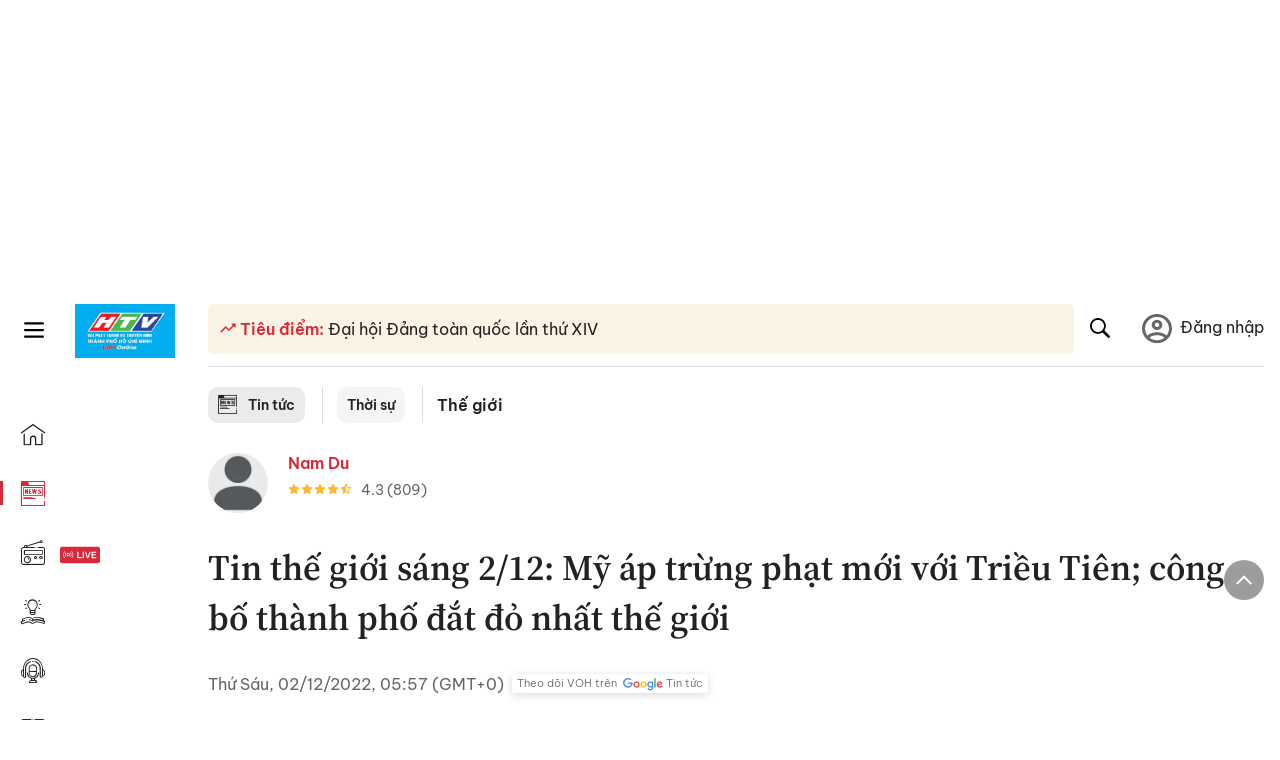

--- FILE ---
content_type: text/html; charset=utf-8
request_url: https://voh.com.vn/the-gioi/tin-the-gioi-sang-2-12-my-ap-trung-phat-moi-voi-trieu-tien-cong-bo-thanh-pho-dat-do-nhat-the-gioi-458557.html
body_size: 29894
content:
<!DOCTYPE html><html lang="vi"><head><meta charSet="utf-8"/><meta http-equiv="X-UA-Compatible" content="IE=edge"/><meta name="viewport" content="width=device-width, initial-scale=1.0, user-scalable=yes"/><meta name="theme-color" content="#000000"/><meta property="og:site_name" content="VOH"/><meta property="og:image:width" content="1200"/><meta property="og:image:height" content="630"/><meta property="og:type" content="article"/><meta name="twitter:card" content="summary"/><meta name="twitter:site" content="@tintucVOH"/><meta name="twitter:creator" content="@tintucVOH"/><meta name="copyright" content="VOH Online"/><meta property="article:publisher" content="https://www.facebook.com/RadioVOH"/><meta property="fb:app_id" content="199438930441095"/><meta property="fb:app_id" content="199438930441095"/><meta property="fb:pages" content="1564798427085684"/><meta name="robots" content="index, follow"/><link rel="shortcut icon" href="/favicon.ico"/><link rel="dns-prefetch" href="https://cdn.voh.com.vn"/><link rel="dns-prefetch" href="https://data.voh.com.vn"/><link rel="dns-prefetch" href="https://strm.voh.com.vn"/><link rel="dns-prefetch" href="https://img.voh.com.vn"/><link rel="dns-prefetch" href="https://www.googletagservices.com"/><link rel="dns-prefetch" href="https://stats.g.doubleclick.net"/><link rel="dns-prefetch" href="https://pagead2.googlesyndication.com"/><link rel="dns-prefetch" href="https://adservice.google.com.vn"/><link rel="dns-prefetch" href="https://www.google.com.vn"/><link rel="dns-prefetch" href="https://www.google.com"/><link rel="dns-prefetch" href="https://adservice.google.com"/><link rel="dns-prefetch" href="https://googleads.g.doubleclick.net"/><link rel="dns-prefetch" href="https://securepubads.g.doubleclick.net"/><link rel="dns-prefetch" href="https://partner.googleadservices.com"/><link rel="dns-prefetch" href="https://fonts.googleapis.com"/><link rel="preconnect" href="https://fonts.gstatic.com"/><link rel="dns-prefetch" href="https://cdn.ampproject.org"/><link rel="dns-prefetch" href="https://www.google-analytics.com"/><link rel="dns-prefetch" href="https://ssp.tenmax.io"/><link rel="dns-prefetch" href="https://static.doubleclick.net  "/><link rel="dns-prefetch" href="https://connect.facebook.net  "/><meta name="clckd" content="b1e4c22e9287308f1ec690ee36c52eb9"/><meta name="propeller" content="267966d4f59bdd55988ef1d0b00a5292"/><meta name="dailymotion-domain-verification" content="dme2ruwxmdkqwypm9"/><title>Tin thế giới sáng 2/12: Mỹ áp trừng phạt mới với Triều Tiên; công bố thành phố đắt đỏ nhất thế giới</title><meta name="title" content="Tin thế giới sáng 2/12: Mỹ áp trừng phạt mới với Triều Tiên; công bố thành phố đắt đỏ nhất thế giới"/><meta name="description" content="(VOH) - Một số thông tin khác: Thượng viện Mỹ thông qua dự luật ngăn chặn đình công của ngành đường sắt; Nga cáo buộc Mỹ và NATO tham chiến trực tiếp tại Ukraine."/><meta name="keywords" content="Tin thế giới mới nhất, tin thế giới tổng hợp, tin thế giới sáng"/><link rel="canonical" href="https://voh.com.vn/the-gioi/tin-the-gioi-sang-2-12-my-ap-trung-phat-moi-voi-trieu-tien-cong-bo-thanh-pho-dat-do-nhat-the-gioi-458557.html"/><meta name="news_keywords" content="Tin thế giới mới nhất, tin thế giới tổng hợp, tin thế giới sáng"/><meta property="og:title" content="Tin thế giới sáng 2/12: Mỹ áp trừng phạt mới với Triều Tiên; công bố thành phố đắt đỏ nhất thế giới"/><meta property="og:url" content="https://voh.com.vn/the-gioi/tin-the-gioi-sang-2-12-my-ap-trung-phat-moi-voi-trieu-tien-cong-bo-thanh-pho-dat-do-nhat-the-gioi-458557.html"/><meta property="og:description" content="(VOH) - Một số thông tin khác: Thượng viện Mỹ thông qua dự luật ngăn chặn đình công của ngành đường sắt; Nga cáo buộc Mỹ và NATO tham chiến trực tiếp tại Ukraine."/><link rel="image_src" href="https://image.voh.com.vn/voh/thumbnail/2022/12/02/worlds-most-expensive-city-650x446.jpg?w=600"/><meta property="og:image:secure_url" content="https://image.voh.com.vn/voh/thumbnail/2022/12/02/worlds-most-expensive-city-650x446.jpg?w=600"/><meta property="og:image" content="https://image.voh.com.vn/voh/thumbnail/2022/12/02/worlds-most-expensive-city-650x446.jpg?w=600"/><meta property="og:image:width" content="600"/><meta property="og:image:height" content="360"/><meta name="twitter:title" content="Tin thế giới sáng 2/12: Mỹ áp trừng phạt mới với Triều Tiên; công bố thành phố đắt đỏ nhất thế giới"/><meta name="twitter:description" content="(VOH) - Một số thông tin khác: Thượng viện Mỹ thông qua dự luật ngăn chặn đình công của ngành đường sắt; Nga cáo buộc Mỹ và NATO tham chiến trực tiếp tại Ukraine."/><meta name="twitter:image" content="https://image.voh.com.vn/voh/thumbnail/2022/12/02/worlds-most-expensive-city-650x446.jpg?w=600"/><script type="application/ld+json">{"@context":"http://schema.org","@type":"NewsArticle","headline":"Tin thế giới sáng 2/12: Mỹ áp trừng phạt mới với Triều Tiên; công bố thành phố đắt đỏ nhất thế giới","description":"(VOH) - Một số thông tin khác: Thượng viện Mỹ thông qua dự luật ngăn chặn đình công của ngành đường sắt; Nga cáo buộc Mỹ và NATO tham chiến trực tiếp tại Ukraine.","datePublished":"2022-12-02T05:57:42+07:00","dateModified":"2022-12-02T10:40:19+07:00","mainEntityOfPage":{"@type":"WebPage","@id":"https://voh.com.vn/the-gioi/tin-the-gioi-sang-2-12-my-ap-trung-phat-moi-voi-trieu-tien-cong-bo-thanh-pho-dat-do-nhat-the-gioi-458557.html"},"image":{"@type":"ImageObject","url":"https://image.voh.com.vn/voh/thumbnail/2022/12/02/worlds-most-expensive-city-650x446.jpg"},"author":{"@type":"Person","name":"Nam Du"},"publisher":{"@type":"Organization","name":"VOH","logo":{"@type":"ImageObject","url":"https://voh.com.vn/images/logo-voh-schema.png"}}}</script><meta name="next-head-count" content="60"/><link data-next-font="size-adjust" rel="preconnect" href="/" crossorigin="anonymous"/><link rel="preload" href="/_next/static/css/e9b2e15701e90a3e.css" as="style"/><link rel="stylesheet" href="/_next/static/css/e9b2e15701e90a3e.css" data-n-g=""/><link rel="preload" href="/_next/static/css/a5f398b6c04a73c6.css" as="style"/><link rel="stylesheet" href="/_next/static/css/a5f398b6c04a73c6.css" data-n-p=""/><noscript data-n-css=""></noscript><script defer="" nomodule="" src="/_next/static/chunks/polyfills-78c92fac7aa8fdd8.js"></script><script defer="" src="/_next/static/chunks/5031.300ea96dec1f6467.js"></script><script defer="" src="/_next/static/chunks/9686.924d31933b62d1f4.js"></script><script defer="" src="/_next/static/chunks/7949.39f1531868cc2a84.js"></script><script defer="" src="/_next/static/chunks/6426.bb99f56214266391.js"></script><script defer="" src="/_next/static/chunks/7717.53a1a2187f0c9981.js"></script><script defer="" src="/_next/static/chunks/9785.db6fa370ba9c8246.js"></script><script defer="" src="/_next/static/chunks/7531.2a6fb59ddea3c2a1.js"></script><script defer="" src="/_next/static/chunks/3579.771c5759fae63cf8.js"></script><script defer="" src="/_next/static/chunks/7792.2ddc0a8449258a78.js"></script><script defer="" src="/_next/static/chunks/2757.5255f2579b0e18b0.js"></script><script defer="" src="/_next/static/chunks/1002.6de49cfb5d45be77.js"></script><script defer="" src="/_next/static/chunks/609.475d001ed75afc8f.js"></script><script defer="" src="/_next/static/chunks/6236.f8a7b2d2f2751249.js"></script><script src="/_next/static/chunks/webpack-aabc4f107b682611.js" defer=""></script><script src="/_next/static/chunks/framework-aec4381329cec0e4.js" defer=""></script><script src="/_next/static/chunks/main-779723b3708b2682.js" defer=""></script><script src="/_next/static/chunks/pages/_app-554b4ae6c73a899a.js" defer=""></script><script src="/_next/static/chunks/5928-c2be66fcc2613198.js" defer=""></script><script src="/_next/static/chunks/9304-8afd49c1e8233174.js" defer=""></script><script src="/_next/static/chunks/5991-48e18cce9e7d5c17.js" defer=""></script><script src="/_next/static/chunks/2115-034ed500c8e03e2d.js" defer=""></script><script src="/_next/static/chunks/2998-8e0a705f6d19c8a2.js" defer=""></script><script src="/_next/static/chunks/3632-bf649645ef332731.js" defer=""></script><script src="/_next/static/chunks/2804-361eddb27ef31ded.js" defer=""></script><script src="/_next/static/chunks/7853-14c047f5d5f5d953.js" defer=""></script><script src="/_next/static/chunks/4768-d13d23a7f665421a.js" defer=""></script><script src="/_next/static/chunks/pages/news/news-detail-95387f900e8755dd.js" defer=""></script><script src="/_next/static/9nJDMe4Va6ROcYeoPIBai/_buildManifest.js" defer=""></script><script src="/_next/static/9nJDMe4Va6ROcYeoPIBai/_ssgManifest.js" defer=""></script></head><body><div id="__next"><script>var arfAsync = arfAsync || [];</script><style>
    #nprogress {
      pointer-events: none;
    }
    #nprogress .bar {
      background: #d8293a;
      position: fixed;
      z-index: 9999;
      top: 0;
      left: 0;
      width: 100%;
      height: 3px;
    }
    #nprogress .peg {
      display: block;
      position: absolute;
      right: 0px;
      width: 100px;
      height: 100%;
      box-shadow: 0 0 10px #d8293a, 0 0 5px #d8293a;
      opacity: 1;
      -webkit-transform: rotate(3deg) translate(0px, -4px);
      -ms-transform: rotate(3deg) translate(0px, -4px);
      transform: rotate(3deg) translate(0px, -4px);
    }
    #nprogress .spinner {
      display: block;
      position: fixed;
      z-index: 1031;
      top: 15px;
      right: 15px;
    }
    #nprogress .spinner-icon {
      width: 18px;
      height: 18px;
      box-sizing: border-box;
      border: solid 2px transparent;
      border-top-color: #d8293a;
      border-left-color: #d8293a;
      border-radius: 50%;
      -webkit-animation: nprogresss-spinner 400ms linear infinite;
      animation: nprogress-spinner 400ms linear infinite;
    }
    .nprogress-custom-parent {
      overflow: hidden;
      position: relative;
    }
    .nprogress-custom-parent #nprogress .spinner,
    .nprogress-custom-parent #nprogress .bar {
      position: absolute;
    }
    @-webkit-keyframes nprogress-spinner {
      0% {
        -webkit-transform: rotate(0deg);
      }
      100% {
        -webkit-transform: rotate(360deg);
      }
    }
    @keyframes nprogress-spinner {
      0% {
        transform: rotate(0deg);
      }
      100% {
        transform: rotate(360deg);
      }
    }
  </style><div class="Toastify"></div><div class="adstop" style="height:260px"></div><div class="header-pannel"><div class="site-header-mobi"><a title="VOH Online" id="Article_Header_LogoMobile" class="header-logo" href="/"><img alt="VOH Online" loading="lazy" width="49" height="28" decoding="async" data-nimg="1" style="color:transparent" src="/images/Logo-VOH.jpg"/></a><span class="menu-all" id="All_Menu-chi-tiet-mobile_Button"><svg xmlns="http://www.w3.org/2000/svg" id="All_Menu-chi-tiet-mobile_Button-lv2" width="20" height="20" viewBox="1 1 16 16" xml:space="preserve"><path d="M17 3.695a.887.887 0 0 1-.889.888H1.89a.89.89 0 0 1-.001-1.778h14.222a.89.89 0 0 1 .889.89zm0 5.333a.887.887 0 0 1-.889.888H1.89A.888.888 0 0 1 1 9.028a.89.89 0 0 1 .89-.889h14.222c.491 0 .888.399.888.889zm0 5.278a.89.89 0 0 1-.889.89H1.89a.89.89 0 0 1-.001-1.78h14.222a.89.89 0 0 1 .889.89z" fill=""></path></svg></span><span class="m-search" id="All_Search-mobile_Button"><svg xmlns="http://www.w3.org/2000/svg" id="All_Search-mobile_Button-lv2" width="16" height="16" viewBox="0 0 16 16" xml:space="preserve"><path fill="" d="M.003 6.421C0 3.191 2.341.492 5.46.061c3.354-.464 6.522 1.8 7.124 5.106.306 1.67-.006 3.229-.931 4.656-.108.169-.085.255.048.386 1.318 1.311 2.631 2.625 3.943 3.939.313.312.439.681.297 1.104a1.035 1.035 0 0 1-.859.729c-.387.063-.694-.094-.963-.361-1.295-1.299-2.598-2.594-3.888-3.896-.153-.154-.251-.173-.442-.05-3.785 2.437-8.781.308-9.673-4.116a4.887 4.887 0 0 1-.113-1.137zm6.33 4.779c2.672.005 4.859-2.168 4.866-4.832.006-2.674-2.162-4.863-4.827-4.871-2.685-.007-4.873 2.166-4.876 4.844-.003 2.671 2.171 4.854 4.837 4.859z"></path></svg></span><span class="m-menu m-ic-menu " id="All_Menu-section-expand-mobile_Button"><svg xmlns="http://www.w3.org/2000/svg" class="m-ic-down fx-down" id="All_Menu-section-expand-mobile_Button-lv2" width="20" height="20" viewBox="2 -4.5 16 16" xml:space="preserve"><path fill="" d="M9.994 5.018C8.394 3.42 6.754 1.779 5.095.12L4 1.162l5.994 5.994L16 1.154c-.333-.332-.7-.702-1.067-1.072L9.994 5.018z"></path></svg></span><span data-toggle-target="#_pop_login" class="m-btn-popup btn-popup bg-dk"><span class="account-photo"><img alt="name" loading="lazy" width="60" height="60" decoding="async" data-nimg="1" style="color:transparent;object-fit:cover" src="https://image.voh.com.vn/voh/image/2024/05/17/default-avatar-141625.png"/></span></span><div class="mobi-menubar" style="display:none"><div class="flex-mobi"><ul class="nav-mobi"><li><a title="Trang chủ" id="Article_Nav-Header_Item1" class="" href="/"><i class="icvoh icon-home"></i> <!-- -->Trang chủ</a></li><li><a title="Tin Tức" id="Article_Nav-Header_Item2" class="active" href="/tin-tuc-01230731000000001.html"><i class="icvoh icon-news"></i> <!-- -->Tin Tức</a></li><li><a title="Radio" id="Article_Nav-Header_Item3" class="" href="/radio-01240711000000003.html"><i class="icvoh icvoh icon-radio"></i> <!-- -->Radio</a></li><li><a title="Kiến thức" id="Article_Nav-Header_Item4" class="" href="/kien-thuc-01230804000000001.html"><i class="icvoh icon-kienthuc"></i> <!-- -->Kiến thức</a></li><li><a title="Podcast" id="Article_Nav-Header_Item5" target="_blank" class="" href="/podcast-01240416000000004.html"><i class="icvoh icon-podcast"></i> <!-- -->Podcast</a></li><li><a title="Video" id="Article_Nav-Header_Item6" target="_blank" class="" href="/video-01240116000000005.html"><i class="icvoh icon-video"></i> <!-- -->Video</a></li><li><a title="Sự kiện" id="Article_Nav-Header_Item7" target="_blank" class="" href="/su-kien-01241120000000006.html"><svg width="22" height="22" viewBox="0 0 25 25" fill="none" xmlns="http://www.w3.org/2000/svg"><g clip-path="url(#a)"><path d="M23.333 2.917H1.667c-.69 0-1.25.56-1.25 1.25v16.666c0 .69.56 1.25 1.25 1.25h21.666c.69 0 1.25-.56 1.25-1.25V4.167c0-.69-.56-1.25-1.25-1.25Z" stroke="#222"></path><path d="M23.333 2.917H1.667c-.69 0-1.25.56-1.25 1.25v19.166c0 .69.56 1.25 1.25 1.25h21.666c.69 0 1.25-.56 1.25-1.25V4.167c0-.69-.56-1.25-1.25-1.25Z" stroke="#222"></path><path d="M6.25 1.667a1.25 1.25 0 0 0-2.5 0v2.5a1.25 1.25 0 1 0 2.5 0zm7.5 0a1.25 1.25 0 1 0-2.5 0v2.5a1.25 1.25 0 1 0 2.5 0zm7.5 0a1.25 1.25 0 1 0-2.5 0v2.5a1.25 1.25 0 1 0 2.5 0z" fill="#fff" stroke="#222"></path><path d="M10 9.167a.417.417 0 0 0 0-.833zm-9.167 0H10v-.833H.833zm14.167 0a.417.417 0 0 1 0-.833zm9.167 0H15v-.833h9.167zm-11.667 0a.417.417 0 1 0 0-.833.417.417 0 0 0 0 .833" fill="#222"></path><path d="M11.975 18.385c.321-.161.691-.146 1.018-.014l.016.006.016.008 1.639.823c.139.07.27.047.369-.027a.39.39 0 0 0 .146-.38l-.288-1.783a1.11 1.11 0 0 1 .303-1.025l1.301-1.307c.215-.216.077-.59-.204-.633h-.003l-1.783-.291-.008-.001-.007-.002c-.325-.065-.705-.27-.871-.665l-.813-1.633-.006-.013-.005-.012a.29.29 0 0 0-.277-.186.36.36 0 0 0-.324.21l-.82 1.646-.006.014-.008.013c-.15.251-.436.614-.893.633l-1.755.286H8.71c-.28.044-.419.418-.204.634l1.301 1.307c.31.312.31.703.309.927v.06l-.005.032-.289 1.79a.39.39 0 0 0 .147.378c.098.075.23.098.369.028zm0 0 .188.356" stroke="#222"></path></g><defs><clipPath id="a"><path fill="#fff" d="M0 0h25v25H0z"></path></clipPath></defs></svg> <!-- -->Sự kiện</a></li><li><a title="WebStories" id="Article_Nav-Header_Item8" class="" href="/web-story-01230731000000001.html"><svg xmlns="http://www.w3.org/2000/svg" xmlns:xlink="http://www.w3.org/1999/xlink" fill="#000000" width="24" height="24" version="1.1" viewBox="0 0 487.867 487.867" xml:space="preserve"><path d="M52.596,170.037H28.798c-2.762,0-5,2.238-5,5v239.012c0,2.762,2.238,5,5,5h23.798c2.762,0,5-2.238,5-5V175.037  C57.596,172.275,55.357,170.037,52.596,170.037z M47.596,409.049H33.798V180.037h13.798V409.049z M52.596,122.447H28.798  c-2.762,0-5,2.238-5,5v23.792c0,2.762,2.238,5,5,5h23.798c2.762,0,5-2.238,5-5v-23.792  C57.596,124.686,55.357,122.447,52.596,122.447z M47.596,146.239H33.798v-13.792h13.798V146.239z M165.237,128.703h-27.556  c-2.762,0-5,2.238-5,5v276.749c0,2.762,2.238,5,5,5h27.556c2.762,0,5-2.238,5-5V133.703  C170.237,130.941,167.999,128.703,165.237,128.703z M160.237,405.452h-17.556V138.703h17.556V405.452z M165.237,73.6h-27.556  c-2.762,0-5,2.238-5,5v27.548c0,2.762,2.238,5,5,5h27.556c2.762,0,5-2.238,5-5V78.6C170.237,75.838,167.999,73.6,165.237,73.6z   M160.237,101.147h-17.556V83.6h17.556V101.147z M467.144,131.27h-31.132V71.226c0-13.885-11.297-25.182-25.182-25.182H110.127  c-2.762,0-5,2.238-5,5v47.605H5c-2.762,0-5,2.238-5,5v333.174c0,2.762,2.238,5,5,5h105.127h122.744h234.272  c11.427,0,20.724-9.297,20.724-20.724V151.993C487.867,140.566,478.57,131.27,467.144,131.27z M426.012,71.226v60.044h-15.856  v-25.114c0-2.762-2.238-5-5-5H252.504c-2.762,0-5,2.238-5,5v25.114h-14.633c-2.762,0-5,2.238-5,5v295.554h-8.311v-8.777  c0-2.762-2.238-5-5-5s-5,2.238-5,5v8.777h-12.192V56.044h12.192v342.768c0,2.762,2.238,5,5,5s5-2.238,5-5V56.044h191.27  C419.201,56.044,426.012,62.854,426.012,71.226z M257.504,131.27v-20.114h142.651v20.114H257.504z M105.127,431.823h-4.934v-6.899  c0-2.762-2.238-5-5-5s-5,2.238-5,5v6.899h-9.167V108.649h9.167v295.346c0,2.762,2.238,5,5,5s5-2.238,5-5V108.649h4.934V431.823z   M10,108.649h61.026v323.174H10V108.649z M115.127,56.044h72.241v375.779h-72.241V56.044z M237.871,141.27h54.072v290.554h-54.072  V141.27z M477.867,421.1c0,5.913-4.811,10.724-10.724,10.724h-147.91v-5.734c0-2.762-2.238-5-5-5s-5,2.238-5,5v5.734h-7.29V141.27  h7.29v265.939c0,2.762,2.238,5,5,5s5-2.238,5-5V141.27h111.769c0.003,0,0.006,0.001,0.01,0.001s0.006-0.001,0.01-0.001h36.122  c5.913,0,10.724,4.811,10.724,10.724V421.1z M275.807,195.668h-21.468c-2.762,0-5,2.238-5,5v215.61c0,2.762,2.238,5,5,5h21.468  c2.762,0,5-2.238,5-5v-215.61C280.807,197.906,278.568,195.668,275.807,195.668z M270.807,411.278h-11.468v-205.61h11.468V411.278z   M275.807,152.737h-21.468c-2.762,0-5,2.238-5,5v21.462c0,2.762,2.238,5,5,5h21.468c2.762,0,5-2.238,5-5v-21.462  C280.807,154.976,278.568,152.737,275.807,152.737z M270.807,174.199h-11.468v-11.462h11.468V174.199z M462.723,174.206H343.794  c-2.762,0-5,2.238-5,5v75.132c0,2.762,2.238,5,5,5h118.929c2.762,0,5-2.238,5-5v-75.132  C467.723,176.444,465.484,174.206,462.723,174.206z M457.723,249.338H348.794v-65.132h108.929V249.338z"></path></svg> <!-- -->WebStories</a></li></ul></div></div></div></div><div class="site-header "><div class="header-voh"><a title="" id="Article_Header_Logo" class="header-logo" href="/"><img alt="logo" loading="lazy" width="100" height="54" decoding="async" data-nimg="1" style="color:transparent" src="/images/Logo-VOH.jpg"/></a><span class="menu-all" id="All_Menu-chi-tiet-pc_Button"><svg xmlns="http://www.w3.org/2000/svg" id="All_Menu-chi-tiet-pc_Button-lv2" width="20" height="20" viewBox="1 1 16 16" xml:space="preserve"><path d="M17 3.695a.887.887 0 0 1-.889.888H1.89a.89.89 0 0 1-.001-1.778h14.222a.89.89 0 0 1 .889.89zm0 5.333a.887.887 0 0 1-.889.888H1.89A.888.888 0 0 1 1 9.028a.89.89 0 0 1 .89-.889h14.222c.491 0 .888.399.888.889zm0 5.278a.89.89 0 0 1-.889.89H1.89a.89.89 0 0 1-.001-1.78h14.222a.89.89 0 0 1 .889.89z" fill=""></path></svg></span></div><div class="navigation-left"><ul class="nav-left"><li><a title="Trang chủ" id="Article_Menu-trai_Label-text-1" class="nav-menu-cat " href="/"><i class="icvoh icon-home"></i></a></li><li><a title="Tin Tức" id="Article_Menu-trai_Label-text-2" class="nav-menu-cat active" href="/tin-tuc-01230731000000001.html"><i class="icvoh icon-news"></i></a></li><li><a title="Radio" id="Article_Menu-trai_Label-text-3" class="nav-menu-cat " href="/radio-01240711000000003.html"><i class="icvoh icvoh icon-radio"></i></a></li><li><a title="Kiến thức" id="Article_Menu-trai_Label-text-4" class="nav-menu-cat " href="/kien-thuc-01230804000000001.html"><i class="icvoh icon-kienthuc"></i></a></li><li><a title="Podcast" id="Article_Menu-trai_Label-text-5" class="nav-menu-cat " href="/podcast-01240416000000004.html"><i class="icvoh icon-podcast"></i></a></li><li><a title="Video" id="Article_Menu-trai_Label-text-6" class="nav-menu-cat " href="/video-01240116000000005.html"><i class="icvoh icon-video"></i></a></li><li><a title="Sự kiện" id="Article_Menu-trai_Label-text-7" class="nav-menu-cat " href="/su-kien-01241120000000006.html"><svg width="25" height="25" viewBox="0 0 25 25" fill="none" xmlns="http://www.w3.org/2000/svg"><g clip-path="url(#a)"><path d="M23.333 2.917H1.667c-.69 0-1.25.56-1.25 1.25v16.666c0 .69.56 1.25 1.25 1.25h21.666c.69 0 1.25-.56 1.25-1.25V4.167c0-.69-.56-1.25-1.25-1.25Z" stroke="#222"></path><path d="M23.333 2.917H1.667c-.69 0-1.25.56-1.25 1.25v19.166c0 .69.56 1.25 1.25 1.25h21.666c.69 0 1.25-.56 1.25-1.25V4.167c0-.69-.56-1.25-1.25-1.25Z" stroke="#222"></path><path d="M6.25 1.667a1.25 1.25 0 0 0-2.5 0v2.5a1.25 1.25 0 1 0 2.5 0zm7.5 0a1.25 1.25 0 1 0-2.5 0v2.5a1.25 1.25 0 1 0 2.5 0zm7.5 0a1.25 1.25 0 1 0-2.5 0v2.5a1.25 1.25 0 1 0 2.5 0z" fill="#fff" stroke="#222"></path><path d="M10 9.167a.417.417 0 0 0 0-.833zm-9.167 0H10v-.833H.833zm14.167 0a.417.417 0 0 1 0-.833zm9.167 0H15v-.833h9.167zm-11.667 0a.417.417 0 1 0 0-.833.417.417 0 0 0 0 .833" fill="#222"></path><path d="M11.975 18.385c.321-.161.691-.146 1.018-.014l.016.006.016.008 1.639.823c.139.07.27.047.369-.027a.39.39 0 0 0 .146-.38l-.288-1.783a1.11 1.11 0 0 1 .303-1.025l1.301-1.307c.215-.216.077-.59-.204-.633h-.003l-1.783-.291-.008-.001-.007-.002c-.325-.065-.705-.27-.871-.665l-.813-1.633-.006-.013-.005-.012a.29.29 0 0 0-.277-.186.36.36 0 0 0-.324.21l-.82 1.646-.006.014-.008.013c-.15.251-.436.614-.893.633l-1.755.286H8.71c-.28.044-.419.418-.204.634l1.301 1.307c.31.312.31.703.309.927v.06l-.005.032-.289 1.79a.39.39 0 0 0 .147.378c.098.075.23.098.369.028zm0 0 .188.356" stroke="#222"></path></g><defs><clipPath id="a"><path fill="#fff" d="M0 0h25v25H0z"></path></clipPath></defs></svg></a></li><li><a title="WebStories" id="Article_Menu-trai_Label-text-8" class="nav-menu-cat " href="/web-story-01230731000000001.html"><svg xmlns="http://www.w3.org/2000/svg" xmlns:xlink="http://www.w3.org/1999/xlink" fill="#000000" width="25" height="25" version="1.1" viewBox="0 0 487.867 487.867" xml:space="preserve"><path d="M52.596,170.037H28.798c-2.762,0-5,2.238-5,5v239.012c0,2.762,2.238,5,5,5h23.798c2.762,0,5-2.238,5-5V175.037  C57.596,172.275,55.357,170.037,52.596,170.037z M47.596,409.049H33.798V180.037h13.798V409.049z M52.596,122.447H28.798  c-2.762,0-5,2.238-5,5v23.792c0,2.762,2.238,5,5,5h23.798c2.762,0,5-2.238,5-5v-23.792  C57.596,124.686,55.357,122.447,52.596,122.447z M47.596,146.239H33.798v-13.792h13.798V146.239z M165.237,128.703h-27.556  c-2.762,0-5,2.238-5,5v276.749c0,2.762,2.238,5,5,5h27.556c2.762,0,5-2.238,5-5V133.703  C170.237,130.941,167.999,128.703,165.237,128.703z M160.237,405.452h-17.556V138.703h17.556V405.452z M165.237,73.6h-27.556  c-2.762,0-5,2.238-5,5v27.548c0,2.762,2.238,5,5,5h27.556c2.762,0,5-2.238,5-5V78.6C170.237,75.838,167.999,73.6,165.237,73.6z   M160.237,101.147h-17.556V83.6h17.556V101.147z M467.144,131.27h-31.132V71.226c0-13.885-11.297-25.182-25.182-25.182H110.127  c-2.762,0-5,2.238-5,5v47.605H5c-2.762,0-5,2.238-5,5v333.174c0,2.762,2.238,5,5,5h105.127h122.744h234.272  c11.427,0,20.724-9.297,20.724-20.724V151.993C487.867,140.566,478.57,131.27,467.144,131.27z M426.012,71.226v60.044h-15.856  v-25.114c0-2.762-2.238-5-5-5H252.504c-2.762,0-5,2.238-5,5v25.114h-14.633c-2.762,0-5,2.238-5,5v295.554h-8.311v-8.777  c0-2.762-2.238-5-5-5s-5,2.238-5,5v8.777h-12.192V56.044h12.192v342.768c0,2.762,2.238,5,5,5s5-2.238,5-5V56.044h191.27  C419.201,56.044,426.012,62.854,426.012,71.226z M257.504,131.27v-20.114h142.651v20.114H257.504z M105.127,431.823h-4.934v-6.899  c0-2.762-2.238-5-5-5s-5,2.238-5,5v6.899h-9.167V108.649h9.167v295.346c0,2.762,2.238,5,5,5s5-2.238,5-5V108.649h4.934V431.823z   M10,108.649h61.026v323.174H10V108.649z M115.127,56.044h72.241v375.779h-72.241V56.044z M237.871,141.27h54.072v290.554h-54.072  V141.27z M477.867,421.1c0,5.913-4.811,10.724-10.724,10.724h-147.91v-5.734c0-2.762-2.238-5-5-5s-5,2.238-5,5v5.734h-7.29V141.27  h7.29v265.939c0,2.762,2.238,5,5,5s5-2.238,5-5V141.27h111.769c0.003,0,0.006,0.001,0.01,0.001s0.006-0.001,0.01-0.001h36.122  c5.913,0,10.724,4.811,10.724,10.724V421.1z M275.807,195.668h-21.468c-2.762,0-5,2.238-5,5v215.61c0,2.762,2.238,5,5,5h21.468  c2.762,0,5-2.238,5-5v-215.61C280.807,197.906,278.568,195.668,275.807,195.668z M270.807,411.278h-11.468v-205.61h11.468V411.278z   M275.807,152.737h-21.468c-2.762,0-5,2.238-5,5v21.462c0,2.762,2.238,5,5,5h21.468c2.762,0,5-2.238,5-5v-21.462  C280.807,154.976,278.568,152.737,275.807,152.737z M270.807,174.199h-11.468v-11.462h11.468V174.199z M462.723,174.206H343.794  c-2.762,0-5,2.238-5,5v75.132c0,2.762,2.238,5,5,5h118.929c2.762,0,5-2.238,5-5v-75.132  C467.723,176.444,465.484,174.206,462.723,174.206z M457.723,249.338H348.794v-65.132h108.929V249.338z"></path></svg></a></li></ul></div></div><div class="menu-main-all  "><span class="close-all">×</span><div class="w-main-all "><div class="bg-main-all"><div class="menu-header"><a title="Trang chủ" id="Article_Menu-chi-tiet_Label-text" class="text-all" href="/">Trang chủ</a></div></div></div></div><div class="site-content false"><main class="main"><div class="menu-category-3"><div class="nav-item-1 fix-boder-sub"><a title="Tin tức" id="Article_Menu-chuyen-muc_Section-chinh" class="item-category-1" href="/tin-tuc-01230731000000001.html"><i class="icvoh icon-news ic-category"></i> <!-- -->Tin tức</a></div><div class="nav-item-1 fix-boder-sub"><a title="Thời sự" id="Article_Menu-chuyen-muc_Item1-text" class="item-category-1-2" href="/thoi-su-573.html">Thời sự</a></div><div class="nav-item-2"><a title="Thế giới" id="Article_Menu-chuyen-muc_Cate-text" class="item-category-3" href="/the-gioi-320.html">Thế giới</a></div></div><section class="section"><div class="post-article-author"><div class="author-item v-hover"><div class="author-thumb"><img alt="Nam Du" title="Nam Du" loading="lazy" decoding="async" data-nimg="fill" style="position:absolute;height:100%;width:100%;left:0;top:0;right:0;bottom:0;color:transparent;background-size:cover;background-position:50% 50%;background-repeat:no-repeat;background-image:url(&quot;data:image/svg+xml;charset=utf-8,%3Csvg xmlns=&#x27;http%3A//www.w3.org/2000/svg&#x27;%3E%3Cimage style=&#x27;filter:blur(20px)&#x27; preserveAspectRatio=&#x27;none&#x27; x=&#x27;0&#x27; y=&#x27;0&#x27; height=&#x27;100%25&#x27; width=&#x27;100%25&#x27; href=&#x27;/images/thumb_no_img.jpg&#x27;/%3E%3C/svg%3E&quot;)" sizes="(max-width: 1278px) 48px, 84px" srcSet="https://image.voh.com.vn/voh/image/2024/05/17/default-avatar-141625.png?w=64&amp;q=85 64w, https://image.voh.com.vn/voh/image/2024/05/17/default-avatar-141625.png?w=128&amp;q=85 128w, https://image.voh.com.vn/voh/image/2024/05/17/default-avatar-141625.png?w=256&amp;q=85 256w, https://image.voh.com.vn/voh/image/2024/05/17/default-avatar-141625.png?w=320&amp;q=85 320w, https://image.voh.com.vn/voh/image/2024/05/17/default-avatar-141625.png?w=480&amp;q=85 480w, https://image.voh.com.vn/voh/image/2024/05/17/default-avatar-141625.png?w=512&amp;q=85 512w, https://image.voh.com.vn/voh/image/2024/05/17/default-avatar-141625.png?w=768&amp;q=85 768w, https://image.voh.com.vn/voh/image/2024/05/17/default-avatar-141625.png?w=768&amp;q=85 768w, https://image.voh.com.vn/voh/image/2024/05/17/default-avatar-141625.png?w=1024&amp;q=85 1024w, https://image.voh.com.vn/voh/image/2024/05/17/default-avatar-141625.png?w=1024&amp;q=85 1024w, https://image.voh.com.vn/voh/image/2024/05/17/default-avatar-141625.png?w=1280&amp;q=85 1280w, https://image.voh.com.vn/voh/image/2024/05/17/default-avatar-141625.png?w=1400&amp;q=85 1400w, https://image.voh.com.vn/voh/image/2024/05/17/default-avatar-141625.png?w=1600&amp;q=85 1600w" src="https://image.voh.com.vn/voh/image/2024/05/17/default-avatar-141625.png?w=1600&amp;q=85"/></div><div class="author-info"><div class="author-name">Nam Du</div><div class="row-rating"><div class="rate-rating"><span class="star-icons bg-star"><svg width="12" height="12" viewBox="0 0 8 8" fill="none" xmlns="http://www.w3.org/2000/svg"><path d="m4.003 6.3 1.73 1.045a.416.416 0 0 0 .62-.45L5.895 4.93l1.529-1.325a.417.417 0 0 0-.238-.73l-2.012-.17-.788-1.86a.417.417 0 0 0-.766 0L2.832 2.7.82 2.87a.416.416 0 0 0-.238.73l1.53 1.325-.46 1.966a.416.416 0 0 0 .622.45L4.003 6.3Z" fill="#FFB92C"></path></svg></span><span class="star-icons bg-star"><svg width="12" height="12" viewBox="0 0 8 8" fill="none" xmlns="http://www.w3.org/2000/svg"><path d="m4.003 6.3 1.73 1.045a.416.416 0 0 0 .62-.45L5.895 4.93l1.529-1.325a.417.417 0 0 0-.238-.73l-2.012-.17-.788-1.86a.417.417 0 0 0-.766 0L2.832 2.7.82 2.87a.416.416 0 0 0-.238.73l1.53 1.325-.46 1.966a.416.416 0 0 0 .622.45L4.003 6.3Z" fill="#FFB92C"></path></svg></span><span class="star-icons bg-star"><svg width="12" height="12" viewBox="0 0 8 8" fill="none" xmlns="http://www.w3.org/2000/svg"><path d="m4.003 6.3 1.73 1.045a.416.416 0 0 0 .62-.45L5.895 4.93l1.529-1.325a.417.417 0 0 0-.238-.73l-2.012-.17-.788-1.86a.417.417 0 0 0-.766 0L2.832 2.7.82 2.87a.416.416 0 0 0-.238.73l1.53 1.325-.46 1.966a.416.416 0 0 0 .622.45L4.003 6.3Z" fill="#FFB92C"></path></svg></span><span class="star-icons bg-star"><svg width="12" height="12" viewBox="0 0 8 8" fill="none" xmlns="http://www.w3.org/2000/svg"><path d="m4.003 6.3 1.73 1.045a.416.416 0 0 0 .62-.45L5.895 4.93l1.529-1.325a.417.417 0 0 0-.238-.73l-2.012-.17-.788-1.86a.417.417 0 0 0-.766 0L2.832 2.7.82 2.87a.416.416 0 0 0-.238.73l1.53 1.325-.46 1.966a.416.416 0 0 0 .622.45L4.003 6.3Z" fill="#FFB92C"></path></svg></span><span class="star-icons"><svg width="12" height="12" viewBox="0 0 8 8" fill="none" xmlns="http://www.w3.org/2000/svg"><path d="m7.19 2.767-2.016-.175L4.386.737a.417.417 0 0 0-.766 0l-.788 1.859-2.012.17a.416.416 0 0 0-.238.73l1.53 1.325-.46 1.966a.416.416 0 0 0 .622.45l1.729-1.041 1.73 1.046a.416.416 0 0 0 .62-.45L5.895 4.82l1.529-1.325a.416.416 0 0 0-.234-.73Zm-3.187 2.65V1.542l.712 1.683 1.825.158-1.383 1.2.417 1.784-1.571-.95Z" fill="#FFB92C"></path></svg></span></div><div class="rating-text">4.3<!-- --> (809)</div></div></div></div></div><header class="post-article-header"><h1 class="post-article-title">Tin thế giới sáng 2/12: Mỹ áp trừng phạt mới với Triều Tiên; công bố thành phố đắt đỏ nhất thế giới</h1></header><div class="post-article-meta"><div class="inline-item"><span class="post-article-publish">Thứ Sáu, 02/12/2022, 05:57 (GMT+7)</span></div><div class="inline-item"><a title="Theo dõi VOH Online trên Google News" target="_blank" rel="nofollow noopener noreferrer" id="Article_GoogleNews_Label-text" class="link-googlenews" href="https://news.google.com/publications/CAAqJAgKIh5DQklTRUFnTWFnd0tDblp2YUM1amIyMHVkbTRvQUFQAQ?ceid=VN:vi&amp;oc=3">Theo dõi VOH trên<!-- --> <img alt="voh online google news" loading="lazy" width="41" height="13" decoding="async" data-nimg="1" style="color:transparent" src="/images/googlelogo.svg"/>Tin tức</a></div></div><div id="news-detail-control-hide" style="height:55px;float:left;width:100%;display:none"></div><div class="post-article-share " id="news-detail-control"><div class="item-share" style="cursor:pointer" id="Article_Toolbar-share-pc_Button"><span class="ic-share-alt hidden-m" id="Article_Toolbar-share-pc_Button-lv2"><svg xmlns="http://www.w3.org/2000/svg" id="Article_Toolbar-share-pc_Button-lv3" width="18" height="18" viewBox="0 0 24 24"><path data-name="Rectangle 3" fill="none" d="M0 0h24v24H0z"></path><path d="M14 9V5l8 7-8 7v-4s-12-.931-12 4.737C2 8.4 14 9 14 9Z" fill="none" stroke="#000" stroke-miterlimit="10" stroke-width="1.5"></path></svg>Chia sẻ</span><span class="ic-share-alt2 hidden-pc" id="Article_Toolbar-share-mobile_Button-lv2"><svg id="Article_Toolbar-share-mobile_Button-lv3-1" width="20" height="20" viewBox="0 0 24 24" xmlns="http://www.w3.org/2000/svg"><path data-name="Rectangle 3" fill="none" d="M0 0h24v24H0z"></path><path d="M14 9V5l8 7-8 7v-4s-12-.931-12 4.737C2 8.4 14 9 14 9Z" fill="none" stroke="#000" stroke-miterlimit="10" stroke-width="1.5"></path></svg><span class="font-chiase" id="Article_Toolbar-share-mobile_Button-lv3-2">Chia sẻ</span></span></div><div title="Copy Link" class="item-share hidden-m" style="cursor:pointer;position:relative" id="Article_Toolbar-copy-link-pc_Button"><svg xmlns="http://www.w3.org/2000/svg" class="icon" id="Article_Toolbar-copy-link-pc_Button-lv2" width="24" height="24" viewBox="0 0 1024 1024"><path fill="#222" d="M715.648 625.152 670.4 579.904l90.496-90.56c75.008-74.944 85.12-186.368 22.656-248.896-62.528-62.464-173.952-52.352-248.96 22.656L444.16 353.6l-45.248-45.248 90.496-90.496c100.032-99.968 251.968-110.08 339.456-22.656 87.488 87.488 77.312 239.424-22.656 339.456l-90.496 90.496zm-90.496 90.496-90.496 90.496C434.624 906.112 282.688 916.224 195.2 828.8c-87.488-87.488-77.312-239.424 22.656-339.456l90.496-90.496 45.248 45.248-90.496 90.56c-75.008 74.944-85.12 186.368-22.656 248.896 62.528 62.464 173.952 52.352 248.96-22.656l90.496-90.496zm0-362.048 45.248 45.248L398.848 670.4 353.6 625.152z"></path></svg></div><button title="Chia sẻ lên Facebook" id="Article_Toolbar-share-facebook-pc_Button" aria-label="facebook" class="react-share__ShareButton item-share hidden-m" style="background-color:transparent;border:none;padding:0;font:inherit;color:inherit;cursor:pointer"><svg xmlns="http://www.w3.org/2000/svg" id="Article_Toolbar-share-facebook-pc_Button-lv2" width="24" height="24" viewBox="0 0 24 24" fill="none"><path d="M9 22h4v-8h2.879L17 10h-4V7a1 1 0 0 1 1-1h3V2c-8-.5-8 2.5-8 8H6v4h3z" stroke="#222" stroke-width="2" stroke-linecap="round" stroke-linejoin="round"></path></svg></button><div class="item-share"><span class="line-solid">|</span></div><div class="item-share"><span class="font-bookmark" style="cursor:pointer" id=" Article_Toolbar-luu-pc_Button"><svg xmlns="http://www.w3.org/2000/svg" id=" Article_Toolbar-luu-pc_Button-lv2-1" width="24" height="24" viewBox="0 0 24 24" data-name="Line Color"><path d="m12 17-7 4V4a1 1 0 0 1 1-1h12a1 1 0 0 1 1 1v17Z"></path></svg><span class="hidden-m">Lưu</span></span></div><div class="item-share"><span class="font-chu-aa" style="cursor:pointer" id="Article_Toolbar-tang-co-chu-pc_Button-text"><svg xmlns="http://www.w3.org/2000/svg" id="Article_Toolbar-tang-co-chu-pc_Button-text-lv2-1" width="20" height="20" viewBox="0 0 23 20" fill="none"><path d="M0 20.001 5.977 3.234h2.817l6 16.767h-2.382l-1.42-4.01h-7.19L2.382 20zm4.489-6.004h5.817L7.397 5.772zm13.403-5.833V5.067h-3.096V3.37h3.096V.273h1.697V3.37h3.097v1.697h-3.097v3.097z" fill="#222"></path></svg><span class="hidden-m" id="Article_Toolbar-tang-co-chu-pc_Button-text-lv2-2">Phóng to chữ</span></span></div><div class="item-share"><span class="font-chu-aa" style="cursor:pointer" id="Article_Toolbar-giam-co-chu-pc_Button-text"><svg xmlns="http://www.w3.org/2000/svg" id="Article_Toolbar-giam-co-chu-pc_Button-text-lv2-1" width="20" height="20" viewBox="0 0 23 17" fill="none"><path d="M0 17 6.084 0h2.867l6.108 17h-2.424l-1.446-4.066H3.87L2.425 17zm4.569-6.088h5.92L7.53 2.573zm9.759-8.798V.276H23v1.838z" fill="#222"></path></svg><span class="hidden-m" id="Article_Toolbar-giam-co-chu-pc_Button-text-lv2-2">Thu nhỏ chữ</span></span></div><div class="item-share"><span class="line-solid">|</span></div><div class="item-share"><a class="font-comment" href="/the-gioi/tin-the-gioi-sang-2-12-my-ap-trung-phat-moi-voi-trieu-tien-cong-bo-thanh-pho-dat-do-nhat-the-gioi-458557.html#comments"><svg xmlns="http://www.w3.org/2000/svg" width="17" height="17" viewBox="0 0 17 17" fill="none"><path d="M15.3 1.7v11.195l-.995-.995H1.7V1.7zm0-1.7H1.7C.765 0 0 .765 0 1.7v10.2c0 .935.765 1.7 1.7 1.7h11.9L17 17V1.7c0-.935-.765-1.7-1.7-1.7" fill="#2B2C30"></path></svg><span id="comment_counter_458557"></span> <span class="hidden-m">Bình luận</span></a></div><div class="item-share"><span class="line-solid">|</span></div><div class="item-share"><span class="font-like" id="Article_Toolbar-like-pc_Button-text"><svg xmlns="http://www.w3.org/2000/svg" id="Article_Toolbar-like-pc-mobile_Button-text-lv2-1" width="20" height="20" fill="none" viewBox="0 0 20 20"><path fill="currentColor" d="M18.214 11.199a3.7 3.7 0 0 0 .536-1.947c0-1.719-1.454-3.343-3.352-3.343h-1.425a5 5 0 0 0 .346-1.818C14.318 1.248 12.846 0 10.597 0 8.19 0 8.328 3.708 7.794 4.242c-.889.889-1.938 2.596-2.686 3.258H1.25C.56 7.5 0 8.06 0 8.75v9.375c0 .69.56 1.25 1.25 1.25h2.5a1.25 1.25 0 0 0 1.21-.936c1.739.039 2.932 1.56 6.945 1.56h.868c3.012 0 4.374-1.54 4.412-3.724.52-.72.793-1.684.677-2.617a3.63 3.63 0 0 0 .351-2.461M15.801 13.3c.491.825.049 1.93-.545 2.249.301 1.905-.688 2.574-2.075 2.574h-1.477c-2.798 0-4.611-1.477-6.705-1.477V9.375h.427c1.108 0 2.655-2.769 3.693-3.807 1.108-1.108.739-2.954 1.477-3.693 1.846 0 1.846 1.288 1.846 2.216 0 1.53-1.108 2.216-1.108 3.693h4.062c.825 0 1.474.739 1.477 1.477s-.501 1.477-.87 1.477c.527.569.639 1.767-.204 2.563M3.438 16.875a.938.938 0 1 1-1.876 0 .938.938 0 0 1 1.876 0"></path></svg> <span class="hidden-m" id="Article_Toolbar-like-pc_Button-text-lv2-2">Like</span></span></div><div class="item-share"><span class="font-disliked" id="Article_Toolbar-dislike-pc_Button-text"><svg xmlns="http://www.w3.org/2000/svg" id="Article_Toolbar-dislike-pc-mobile_Button-text-lv2-1" width="20" height="20" fill="none" viewBox="0 0 20 20" transform=""><path fill="currentColor" d="M18.214 8.801a3.63 3.63 0 0 0-.351-2.461 3.77 3.77 0 0 0-.677-2.617C17.148 1.54 15.786 0 12.773 0h-.868C7.859 0 6.601 1.563 5 1.563h-.424a1.25 1.25 0 0 0-.826-.313h-2.5C.56 1.25 0 1.81 0 2.5v9.375c0 .69.56 1.25 1.25 1.25h2.5c.463 0 .866-.251 1.082-.625h.275c.748.662 1.797 2.369 2.686 3.258.534.534.397 4.242 2.803 4.242 2.249 0 3.721-1.248 3.721-4.091a5 5 0 0 0-.346-1.818h1.425c1.899 0 3.352-1.624 3.352-3.343a3.7 3.7 0 0 0-.536-1.947M2.5 11.563a.938.938 0 1 1 0-1.876.938.938 0 0 1 0 1.876m12.898.654h-4.062c0 1.477 1.108 2.163 1.108 3.693 0 .928 0 2.216-1.846 2.216-.739-.739-.37-2.585-1.477-3.693-1.039-1.039-2.587-3.808-3.694-3.808H5V3.353c2.094 0 3.906-1.477 6.705-1.477h1.477c1.387 0 2.376.669 2.075 2.574.594.319 1.035 1.423.545 2.249.843.796.73 1.995.204 2.563.369 0 .873.739.87 1.477s-.653 1.477-1.477 1.477"></path></svg><span class="hidden-m" id="Article_Toolbar-dislike-pc_Button-text-lv2-2">Dislike</span></span></div><span class="menu-all" id="Article_Toolbar-menu-mobile_Button"><svg xmlns="http://www.w3.org/2000/svg" id="Article_Toolbar-menu-mobile_Button-lv2" width="20" height="20" viewBox="1 1 16 16" xml:space="preserve"><path d="M17 3.695a.887.887 0 0 1-.889.888H1.89a.89.89 0 0 1-.001-1.778h14.222a.89.89 0 0 1 .889.89zm0 5.333a.887.887 0 0 1-.889.888H1.89A.888.888 0 0 1 1 9.028a.89.89 0 0 1 .89-.889h14.222c.491 0 .888.399.888.889zm0 5.278a.89.89 0 0 1-.889.89H1.89a.89.89 0 0 1-.001-1.78h14.222a.89.89 0 0 1 .889.89z" fill=""></path></svg></span></div><div class="flex-sticky"><div class="content-center"><div class="block-details"><article class="post post-article"><div class="post-article-summary">(VOH) - Một số thông tin khác: Thượng viện Mỹ thông qua dự luật ngăn chặn đình công của ngành đường sắt; Nga cáo buộc Mỹ và NATO tham chiến trực tiếp tại Ukraine.</div><div id="PhotoSwipe458557" class="post-article-body" style="min-height:320px"><h2 style="text-align: justify;">Mỹ áp lệnh trừng phạt mới với 3 quan chức Triều Tiên</h2>

<p style="text-align: justify;">Ngày 1/12, Bộ Tài chính Mỹ đã áp đặt lệnh trừng phạt đối với 3 quan chức cấp cao Triều Tiên có liên quan đến chương trình phát triển vũ khí của nước này, sau sự kiện Bình Nhưỡng thử nghiệm tên lửa đạn đạo xuyên lục địa hồi tháng trước.</p>

<p style="text-align: justify;">Lệnh trừng phạt sẽ đóng băng toàn bộ tài sản ở Mỹ của các cá nhân có tên trong danh sách và đình chỉ mọi giao dịch với họ. Các quan chức trong danh sách trừng phạt mới của Mỹ gồm Jon Il Ho, Yu Jin - giám đốc và phó giám đốc Cục Công nghệ Bom mìn Triều Tiên, và Kim Su Gil - cựu lãnh đạo Tổng cục Chính trị Quân đội Nhân dân Triều Tiên. Trước đó vào tháng 4, ba người này cũng từng bị chỉ định trong danh sách trừng phạt của EU.</p>

<figure style="margin-bottom:1em;"><img alt="Tin thế giới sáng 2/12: Mỹ áp lệnh trừng phạt mới với quan chức Triều Tiên; Nga cáo buộc Mỹ tham chiến trực tiếp ở Ukraine" src="https://image.voh.com.vn/voh/Image/2022/12/02/L532OS44NVPGRDCOISKZV63MII.jpg" style="width: 600px; height: 400px;">
<figcaption style="text-align:center;color:#0000FF;font-style:italic;">Hình ảnh vụ phóng tên lửa đạn đạo xuyên lục địa (ICBM) của Triều Tiên được hãng thông tấn KCNA của nước này đăng ngày 19/11/2022. </figcaption>
</figure>

<div class="adv-components" id="MiddleContent-01"></div><h2 style="text-align: justify;">Nga cáo buộc Mỹ và NATO tham chiến trực tiếp tại Ukraine</h2>

<p style="text-align: justify;">Ngoại trưởng Nga Sergey Lavrov trong một hội nghị ngày 1/12 đã lên tiếng cáo buộc Mỹ và NATO đang tham gia trực tiếp vào chiến sự ở Ukraine vì cung cấp vũ khí và huấn luyện quân sự cho quân nhân Ukraine. Theo ông Lavrov, việc huấn luyện quân sự diễn ra trên lãnh thổ của Anh, Đức, Italy và các quốc gia khác.</p>

<p style="text-align: justify;">Ông Lavrov cho rằng phương Tây có cơ hội thực sự để tránh xung đột ở Ukraine, nhưng đã chọn từ chối các đề xuất của Nga về ngăn chặn NATO mở rộng cũng như thống nhất quy chế an ninh đặc biệt cho Kiev. </p>

<p style="text-align: justify;">Ông cũng nhận định Mỹ là bên gây ra mối đe dọa &quot;hiện hữu&quot; đối với Nga từ Ukraine. Theo ông, Nga chưa bao giờ từ bỏ liên lạc với Mỹ, nhưng không nghe thấy bất kỳ &quot;ý tưởng quan trọng&quot; nào từ các đối tác ở Washington.</p>

<p style="text-align: justify;">Tuy cho rằng sẽ khó có thể khôi phục quan hệ giữa Nga với phương Tây trở lại như trước, song Ngoại trưởng Lavrov khẳng định Nga sẵn sàng quay trở lại bàn đàm phán để thảo luận về các đảm bảo an ninh nếu các nước phương Tây thể hiện thiện chí.</p>

<div class="adv-components" id="MiddleContent-02"></div><figure style="margin-bottom:1em;"><img alt="Tin thế giới sáng 2/12: Mỹ áp lệnh trừng phạt mới với quan chức Triều Tiên; Nga cáo buộc Mỹ tham chiến trực tiếp ở Ukraine" src="https://image.voh.com.vn/voh/Image/2022/12/02/ngoai-truong-nga-jpeg-16698934-9736-9842-1669893559.jpg" style="width: 600px; height: 369px;">
<figcaption style="text-align:center;color:#0000FF;font-style:italic;">Ngoại trưởng Nga Lavrov dự cuộc họp với các thành viên Hội đồng An ninh tại Điện Kremlin ngày 18/11/2022. Ảnh: <em>TASS</em></figcaption>
</figure>

<h2 style="text-align: justify;">Thượng viện Mỹ thông qua dự luật ngăn chặn đình công của ngành đường sắt</h2>

<p style="text-align: justify;">Với kết quả bỏ phiếu gồm 80 phiếu thuận và 15 phiếu chống, Thượng viện Mỹ đã thông qua dự luật nhằm ngăn chặn một cuộc đình công của ngành đường sắt có nguy cơ &quot;tàn phá nền kinh tế Mỹ&quot;, qua đó phá vỡ bế tắc giữa người lao động và giới chủ trong ngành đường sắt trước kỳ nghỉ lễ Giáng sinh cuối năm.</p>

<p style="text-align: justify;">Dự luật buộc các nghiệp đoàn đường sắt phải chấp nhận một thỏa thuận đạt được hồi tháng 9 vừa qua về tăng lương. Tuy nhiên, sửa đổi bổ sung về thỏa thuận liên quan đến thời gian nghỉ ốm được trả lương - điểm vướng mắc chính của các nghiệp đoàn thì vẫn chưa được Thượng viện thông qua.</p>

<p style="text-align: justify;">Trước đó vào ngày 30/11, Hạ viện cũng đã tiến hành bỏ phiếu thông qua cả dự luật và biện pháp bổ sung nói trên.</p>

<div class="adv-components" id="MiddleContent-03"></div><p style="text-align: justify;">Theo Hiệp hội Đường sắt Mỹ, nếu các bên không đạt được thỏa thuận trước ngày 9/12, 7 triệu khách mỗi ngày sẽ bị ảnh hưởng, gần 7.000 chuyến tàu chở hàng bị đình trệ, gây thiệt hại hơn 2 tỷ USD/ngày.</p>

<p style="text-align: justify;">Sự gián đoạn các tuyến đường sắt trên diện rộng sẽ làm đình trệ chuỗi cung ứng nhiên liệu và thực phẩm, gây rối loạn hoạt động vận tải và làm gia tăng lạm phát.</p>

<figure style="margin-bottom:1em;"><img alt="Tin thế giới sáng 2/12: Mỹ áp lệnh trừng phạt mới với quan chức Triều Tiên; Nga cáo buộc Mỹ tham chiến trực tiếp ở Ukraine" src="https://image.voh.com.vn/voh/Image/2022/12/02/220914225403-02-railroad-strike-talks-biden-economic-disaster-full-169-16633024210711697138249.jpg" style="width: 600px; height: 338px;">
<figcaption style="text-align:center;color:#0000FF;font-style:italic;">Nước Mỹ đang nỗ lực ngăn chặn đình công ngành đường sắt. Tổng thống Joe Biden khẳng định việc đóng cửa đường sắt sẽ tàn phá nền kinh tế Mỹ. Ảnh minh họa.</figcaption>
</figure>

<h2 style="text-align: justify;">Singapore và New York đứng đầu danh sách những thành phố đắt đỏ nhất thế giới</h2>

<p style="text-align: justify;">Ngày 30/11, Cơ quan Thu thập Thông tin Economist (EIU) công bố báo cáo Chi phí Sinh hoạt Toàn cầu, cho thấy Singapore và New York cùng xếp ở vị trí đầu tiên trong danh sách các thành phố đắt đỏ nhất thế giới.</p>

<p style="text-align: justify;">Tel Aviv ở Israel, thành phố đắt đỏ nhất thế giới năm 2021, năm nay ở vị trí thứ ba, tiếp sau đó là Hong Kong và Los Angeles.</p>

<div class="adv-components" id="MiddleContent-04"></div><figure style="margin-bottom:1em;"><img alt="Tin thế giới sáng 2/12: Mỹ áp lệnh trừng phạt mới với quan chức Triều Tiên; Nga cáo buộc Mỹ tham chiến trực tiếp ở Ukraine" src="https://image.voh.com.vn/voh/Image/2022/12/02/105066394-GettyImages-498350103-1.jpg" style="width: 600px; height: 400px;">
<figcaption style="text-align:center;color:#0000FF;font-style:italic;">Singapore nhiều lần đứng đầu danh sách những thành phố đắt đỏ bậc nhất thế giới. Ảnh: CNBC</figcaption>
</figure>

<p style="text-align: justify;">Singapore từng giữ vị trí số một trong danh sách từ năm 2014 đến 2019, trước khi bị Paris và Tel Aviv “soán ngôi” vào năm 2020 và 2021. Trong khi đó, đây là lần đầu tiên New York được xếp vị trí đầu danh sách.</p>

<p style="text-align: justify;">EIU cho biết chi phí sinh hoạt tại 172 thành phố được khảo sát tăng trung bình 8,1% trong năm nay, do ảnh hưởng từ chiến sự Ukraine và gián đoạn chuỗi cung ứng.</p>
</div><div class="box-see-more2" style="padding:6px 0px 6px 0px;margin-bottom:18px"><article class="post post-news listing-middle"><figure class="post-thumb"><a title="Tin thế giới sáng 1/12: Đánh bom trường học Afghanistan; bánh mì Pháp là di sản văn hóa phi vật thể" id="Article_Tin-lien-quan_Item1-image" class="post-image " rel="" href="/the-gioi/tin-the-gioi-sang-1-12-danh-bom-truong-hoc-afghanistan-banh-mi-phap-la-di-san-van-hoa-phi-vat-the-458399.html"><img alt="Tin thế giới sáng 1/12: Đánh bom trường học Afghanistan; bánh mì Pháp là di sản văn hóa phi vật thể" loading="lazy" decoding="async" data-nimg="fill" style="position:absolute;height:100%;width:100%;left:0;top:0;right:0;bottom:0;color:transparent;background-size:cover;background-position:50% 50%;background-repeat:no-repeat;background-image:url(&quot;data:image/svg+xml;charset=utf-8,%3Csvg xmlns=&#x27;http%3A//www.w3.org/2000/svg&#x27;%3E%3Cimage style=&#x27;filter:blur(20px)&#x27; preserveAspectRatio=&#x27;none&#x27; x=&#x27;0&#x27; y=&#x27;0&#x27; height=&#x27;100%25&#x27; width=&#x27;100%25&#x27; href=&#x27;/images/thumb_no_img.jpg&#x27;/%3E%3C/svg%3E&quot;)" sizes="(max-width: 1278px) 140px, 260px" srcSet="https://image.voh.com.vn/voh/thumbnail/2022/12/01/3202846-1276982948.jpg?w=64&amp;q=85 64w, https://image.voh.com.vn/voh/thumbnail/2022/12/01/3202846-1276982948.jpg?w=128&amp;q=85 128w, https://image.voh.com.vn/voh/thumbnail/2022/12/01/3202846-1276982948.jpg?w=256&amp;q=85 256w, https://image.voh.com.vn/voh/thumbnail/2022/12/01/3202846-1276982948.jpg?w=320&amp;q=85 320w, https://image.voh.com.vn/voh/thumbnail/2022/12/01/3202846-1276982948.jpg?w=480&amp;q=85 480w, https://image.voh.com.vn/voh/thumbnail/2022/12/01/3202846-1276982948.jpg?w=512&amp;q=85 512w, https://image.voh.com.vn/voh/thumbnail/2022/12/01/3202846-1276982948.jpg?w=768&amp;q=85 768w, https://image.voh.com.vn/voh/thumbnail/2022/12/01/3202846-1276982948.jpg?w=768&amp;q=85 768w, https://image.voh.com.vn/voh/thumbnail/2022/12/01/3202846-1276982948.jpg?w=1024&amp;q=85 1024w, https://image.voh.com.vn/voh/thumbnail/2022/12/01/3202846-1276982948.jpg?w=1024&amp;q=85 1024w, https://image.voh.com.vn/voh/thumbnail/2022/12/01/3202846-1276982948.jpg?w=1280&amp;q=85 1280w, https://image.voh.com.vn/voh/thumbnail/2022/12/01/3202846-1276982948.jpg?w=1400&amp;q=85 1400w, https://image.voh.com.vn/voh/thumbnail/2022/12/01/3202846-1276982948.jpg?w=1600&amp;q=85 1600w" src="https://image.voh.com.vn/voh/thumbnail/2022/12/01/3202846-1276982948.jpg?w=1600&amp;q=85"/></a></figure><div class="header-middle"><div class="entry-title"><a title="Tin thế giới sáng 1/12: Đánh bom trường học Afghanistan; bánh mì Pháp là di sản văn hóa phi vật thể" id="Article_Tin-lien-quan_Item1-text" rel="" href="/the-gioi/tin-the-gioi-sang-1-12-danh-bom-truong-hoc-afghanistan-banh-mi-phap-la-di-san-van-hoa-phi-vat-the-458399.html">Tin thế giới sáng 1/12: Đánh bom trường học Afghanistan; bánh mì Pháp là di sản văn hóa phi vật thể</a></div></div></article><article class="post post-news listing-middle"><figure class="post-thumb"><a title="Tin thế giới sáng 30/11: Nga và Trung Quốc lập kênh thanh toán riêng; động đất mạnh ở Hy Lạp" id="Article_Tin-lien-quan_Item2-image" class="post-image " rel="" href="/the-gioi/tin-the-gioi-sang-30-11-nga-va-trung-quoc-lap-kenh-thanh-toan-rieng-dong-dat-manh-o-hy-lap-458259.html"><img alt="Tin thế giới sáng 30/11: Nga và Trung Quốc lập kênh thanh toán riêng; động đất mạnh ở Hy Lạp" loading="lazy" decoding="async" data-nimg="fill" style="position:absolute;height:100%;width:100%;left:0;top:0;right:0;bottom:0;color:transparent;background-size:cover;background-position:50% 50%;background-repeat:no-repeat;background-image:url(&quot;data:image/svg+xml;charset=utf-8,%3Csvg xmlns=&#x27;http%3A//www.w3.org/2000/svg&#x27;%3E%3Cimage style=&#x27;filter:blur(20px)&#x27; preserveAspectRatio=&#x27;none&#x27; x=&#x27;0&#x27; y=&#x27;0&#x27; height=&#x27;100%25&#x27; width=&#x27;100%25&#x27; href=&#x27;/images/thumb_no_img.jpg&#x27;/%3E%3C/svg%3E&quot;)" sizes="(max-width: 1278px) 140px, 260px" srcSet="https://image.voh.com.vn/voh/thumbnail/2022/11/30/swift-la-gi.jpg?w=64&amp;q=85 64w, https://image.voh.com.vn/voh/thumbnail/2022/11/30/swift-la-gi.jpg?w=128&amp;q=85 128w, https://image.voh.com.vn/voh/thumbnail/2022/11/30/swift-la-gi.jpg?w=256&amp;q=85 256w, https://image.voh.com.vn/voh/thumbnail/2022/11/30/swift-la-gi.jpg?w=320&amp;q=85 320w, https://image.voh.com.vn/voh/thumbnail/2022/11/30/swift-la-gi.jpg?w=480&amp;q=85 480w, https://image.voh.com.vn/voh/thumbnail/2022/11/30/swift-la-gi.jpg?w=512&amp;q=85 512w, https://image.voh.com.vn/voh/thumbnail/2022/11/30/swift-la-gi.jpg?w=768&amp;q=85 768w, https://image.voh.com.vn/voh/thumbnail/2022/11/30/swift-la-gi.jpg?w=768&amp;q=85 768w, https://image.voh.com.vn/voh/thumbnail/2022/11/30/swift-la-gi.jpg?w=1024&amp;q=85 1024w, https://image.voh.com.vn/voh/thumbnail/2022/11/30/swift-la-gi.jpg?w=1024&amp;q=85 1024w, https://image.voh.com.vn/voh/thumbnail/2022/11/30/swift-la-gi.jpg?w=1280&amp;q=85 1280w, https://image.voh.com.vn/voh/thumbnail/2022/11/30/swift-la-gi.jpg?w=1400&amp;q=85 1400w, https://image.voh.com.vn/voh/thumbnail/2022/11/30/swift-la-gi.jpg?w=1600&amp;q=85 1600w" src="https://image.voh.com.vn/voh/thumbnail/2022/11/30/swift-la-gi.jpg?w=1600&amp;q=85"/></a></figure><div class="header-middle"><div class="entry-title"><a title="Tin thế giới sáng 30/11: Nga và Trung Quốc lập kênh thanh toán riêng; động đất mạnh ở Hy Lạp" id="Article_Tin-lien-quan_Item2-text" rel="" href="/the-gioi/tin-the-gioi-sang-30-11-nga-va-trung-quoc-lap-kenh-thanh-toan-rieng-dong-dat-manh-o-hy-lap-458259.html">Tin thế giới sáng 30/11: Nga và Trung Quốc lập kênh thanh toán riêng; động đất mạnh ở Hy Lạp</a></div></div></article></div><div class="post-article-tags"><a title="Tin thế giới mới nhất" id="Article_Danh-sach-tag_Item1-text" class="tags-article" href="/tag/tin-the-gioi-moi-nhat-03210715000122193.html">Tin thế giới mới nhất</a><a title="tin thế giới tổng hợp" id="Article_Danh-sach-tag_Item2-text" class="tags-article" href="/tag/tin-the-gioi-tong-hop-03211101000125203.html">tin thế giới tổng hợp</a><a title="tin thế giới sáng" id="Article_Danh-sach-tag_Item3-text" class="tags-article" href="/tag/tin-the-gioi-sang-03221026000138129.html">tin thế giới sáng</a></div></article></div><div class="block-comment"><div class="title-comment"><svg xmlns="http://www.w3.org/2000/svg" width="17" height="17" viewBox="0 0 17 17" fill="none"><path d="M15.3 1.7v11.195l-.995-.995H1.7V1.7zm0-1.7H1.7C.765 0 0 .765 0 1.7v10.2c0 .935.765 1.7 1.7 1.7h11.9L17 17V1.7c0-.935-.765-1.7-1.7-1.7" fill="#2B2C30"></path></svg> <!-- -->Bình luận</div><div class="box-no-uer"><textarea class="textarea textarea-comment" placeholder="Viết bình luận"></textarea></div></div><section class="section hidden-pc"></section></div><div class="sidebar-right col-sticky hidden-m"><div class="sidebar wrapper-sticky"><div class="inner-wrap-sticky"></div></div></div></div></section></main><footer class="footer"><div class="row-footer1"><div class="item-footer1"><ul><li><a title="Quảng cáo" target="_blank" rel="nofollow noopener noreferrer" id="Article_Footer-Menu_Item1-text" href="https://www.vohad.com.vn">Quảng cáo</a></li><li><a title="Đối tác" id="Article_Footer-Menu_Item1-text" href="/doitac.html">Đối tác</a></li></ul></div><div class="item-footer2"><ul><li><a title="Tòa soạn" id="Article_Footer-Menu_Item2-text" href="/lien-he.html">Tòa soạn</a></li><li><a title="VOHDATA" id="Article_Footer-Menu_Item2-text" href="/dich-vu-vohdata.html">VOHDATA</a></li></ul></div><div class="item-footer3"><ul><li><a title="RSS" id="Article_Footer-Menu_Item3-text" href="/rss">RSS</a></li><li><a title="FAQ" id="Article_Footer-Menu_Item3-text" href="/hoidaps-597.html">FAQ</a></li></ul></div><div class="item-footer4"><ul><li><a title="Liên kết website" id="Article_Footer-Menu_Item4-text" href="/lien-ket-website.html">Liên kết website</a></li><li><a title="Thông cáo" id="Article_Footer-Menu_Item4-text" href="/thong-cao-906.html">Thông cáo</a></li></ul></div><div class="item-footer5"><div class="f-social">Theo dõi VOH tại:</div><div class="f-social"><a title="facebook" target="_blank" rel="nofollow noopener noreferrer" id="Article_Footer-MXH_Item1-image" class="link-social" href="https://www.facebook.com/RadioVOH"><img alt="facebook" loading="lazy" width="24" height="24" decoding="async" data-nimg="1" style="color:transparent" src="/images/icon_fb.svg"/></a><a title="youtube" target="_blank" rel="nofollow noopener noreferrer" id="Article_Footer-MXH_Item2-image" class="link-social" href="https://www.youtube.com/@voh"><img alt="youtube" loading="lazy" width="24" height="24" decoding="async" data-nimg="1" style="color:transparent" src="/images/icon_youtube.svg"/></a><a title="tiktok" target="_blank" rel="nofollow noopener noreferrer" id="Article_Footer-MXH_Item3-image" class="link-social" href="https://www.tiktok.com/@voh.radio"><img alt="tiktok" loading="lazy" width="24" height="24" decoding="async" data-nimg="1" style="color:transparent" src="/images/icon_tiktok.svg"/></a><a title="pinterest" target="_blank" rel="nofollow noopener noreferrer" id="Article_Footer-MXH_Item4-image" class="link-social" href="https://www.pinterest.com/onlinevoh/"><img alt="pinterest" loading="lazy" width="24" height="24" decoding="async" data-nimg="1" style="color:transparent" src="/images/logo_pin.svg"/></a><a title="linkin" target="_blank" rel="nofollow noopener noreferrer" id="Article_Footer-MXH_Item5-image" class="link-social" href="https://www.linkedin.com/company/vohradio/"><img alt="linkin" loading="lazy" width="24" height="24" decoding="async" data-nimg="1" style="color:transparent" src="/images/logo_lin.svg"/></a><a title="google news" target="_blank" rel="nofollow noopener noreferrer" id="Article_Footer-MXH_Item6-image" class="link-social" href="https://news.google.com/publications/CAAqJAgKIh5DQklTRUFnTWFnd0tDblp2YUM1amIyMHVkbTRvQUFQAQ?ceid=VN:vi&amp;oc=3"><img alt="google news" loading="lazy" width="24" height="24" decoding="async" data-nimg="1" style="color:transparent" src="/images/logo_google new.svg"/></a><a title="dcma" target="_blank" rel="nofollow noopener noreferrer" id="Article_Footer-MXH_Item7-image" class="link-social" href="https://www.dmca.com/Protection/Status.aspx?ID=a8891cc6-ed21-424b-8640-0aa9a7306bfe&amp;cdnrdr=1&amp;refurl=https://voh.com.vn/"><img alt="dcma" loading="lazy" width="24" height="24" decoding="async" data-nimg="1" style="color:transparent" src="/images/logo_dcma.svg"/></a><a title="Twitter" target="_blank" rel="nofollow noopener noreferrer" id="Article_Footer-MXH_Item8-image" class="link-social" href="https://twitter.com/tintucvoh"><img alt="Twitter" loading="lazy" width="24" height="24" decoding="async" data-nimg="1" style="color:transparent" src="/images/Twittericon.svg"/></a><a title="Dailymotion" target="_blank" rel="nofollow noopener noreferrer" id="Article_Footer-MXH_Item9-image" class="link-social" href="https://www.dailymotion.com/voh"><img alt="Dailymotion" loading="lazy" width="24" height="24" decoding="async" data-nimg="1" style="color:transparent" src="/images/dailymotion.svg"/></a></div><div style="clear:both;width:100%"></div><div class="f-social">Tải ứng dụng VOH:</div><div class="f-social"><a title="VOH trên AppStore" target="_blank" rel="nofollow noopener noreferrer" id="Article_Footer-App-AppStore_Item-image" class="link-apps" href="https://apps.apple.com/vn/app/voh-radio-online/id1460544726"><img alt="AppStore" loading="lazy" width="106" height="36" decoding="async" data-nimg="1" style="color:transparent" src="/images/appstore.svg"/></a><a title="VOH trên PlayStore" target="_blank" rel="nofollow noopener noreferrer" id="Article_Footer-App-PlayStore_Item-image" class="link-apps" href="https://play.google.com/store/apps/details?id=namviet.media.vohapp.android&amp;hl=vi_VN"><img alt="PlayStore" loading="lazy" width="106" height="36" decoding="async" data-nimg="1" style="color:transparent" src="/images/playstore.svg"/></a></div></div></div><div class="row-footer2"><div class="f-add1"><a title="VOH Online" class="f-logo" id="Article_Footer_Logo" href="/"><img alt="VOH Online" loading="lazy" width="104" height="60" decoding="async" data-nimg="1" style="color:transparent" src="/images/Logo-VOH.jpg"/></a><div class="f-add-text"><p><strong>Đài Phát thanh và Truyền hình TPHCM (HTV)</strong></p><p><strong>Trang tin báo nói Tin cậy - Đáng nghe</strong></p></div></div><div class="f-add2"><div class="f-add-text"><p><strong>Cơ quan chủ quản: </strong> <!-- -->Ủy ban Nhân dân Thành phố Hồ Chí Minh</p><p><strong>Giấy phép: </strong> <!-- -->Số 114/GP-TTĐT ngày 08/04/2020 của Cục Phát thanh - Truyền hình và Thông tin điện tử - Bộ TT&amp;TT</p><p><strong>Tổng Giám Đốc: </strong> <!-- -->Cao Anh Minh</p></div></div></div><div class="row-footer3"><div class="f-link"><a title="Giới thiệu" id="Article_Footer-Bottom-Link_Item1-text" href="/gioi-thieu.html">Giới thiệu</a><a title="Sơ đồ tổ chức" id="Article_Footer-Bottom-Link_Item2-text" href="/so-do-to-chuc.html">Sơ đồ tổ chức</a><a title="Sơ đồ trang web" id="Article_Footer-Bottom-Link_Item3-text" href="/so-do-trang-web.html">Sơ đồ trang web</a><a title="Điều khoản sử dụng" id="Article_Footer-Bottom-Link_Item4-text" href="/dieu-khoan-su-dung.html">Điều khoản sử dụng</a><a title="Chính sách bảo mật" id="Article_Footer-Bottom-Link_Item5-text" href="/chinh-sach-bao-mat.html">Chính sách bảo mật</a><a title="Tiêu chuẩn xuất bản" id="Article_Footer-Bottom-Link_Item6-text" href="/tieu-chuan-bien-tap-va-xuat-ban.html">Tiêu chuẩn xuất bản</a><a title="Công khai ngân sách " id="Article_Footer-Bottom-Link_Item7-text" href="/cong-khai-ngan-sach.html">Công khai ngân sách </a><a title="Chính sách Cookie" id="Article_Footer-Bottom-Link_Item8-text" href="/chinh-sach-luu-tru-va-su-dung-cookie.html">Chính sách Cookie</a></div><div class="f-Copyright">© Copyright 2023 VOH Online. All rights reserved.</div><span class="scroll-top bottom-110" style="cursor:pointer" id="All_Back-to-top-pc-mobile_Button"><svg xmlns="http://www.w3.org/2000/svg" id="All_Back-to-top-pc-mobile_Button-lv2" width="16" height="16" viewBox="0 0 18 18" xml:space="preserve"><path fill="#fff" d="M8.991 6.901c-2.399 2.397-4.86 4.86-7.35 7.349L0 12.685c3.057-3.057 6.064-6.065 8.991-8.99 2.992 2.988 6.016 6.009 9.009 9.003-.499.498-1.05 1.053-1.6 1.607L8.991 6.901z"></path></svg></span></div></footer></div></div><script id="__NEXT_DATA__" type="application/json">{"props":{"pageProps":{"statusCode":200,"pageData":{"cate":{"topParentID":573,"description":"Cung cấp thông tin thế giới, quốc tế nóng nhất đến thính giả, đọc giả, phân tích các sự kiện quốc tế dưới nhiều góc nhìn khác nhau","thumbnail":"","status":true,"cateID":320,"cateType":1,"parentID":573,"cateName":"Thế giới","cateSlug":"https://voh.com.vn/the-gioi-320.html","lft":335,"rgt":336},"topCate":{"status":true,"cateID":573,"cateType":1,"parentID":0,"cateName":"Thời sự","cateSlug":"https://voh.com.vn/thoi-su-573.html"},"parentCate":{"cateID":573,"cateType":1,"parentID":0,"cateName":"Thời sự","cateSlug":"https://voh.com.vn/thoi-su-573.html","topParentID":573,"lft":330,"rgt":409},"parentCateList":[{"status":true,"cateID":573,"cateType":1,"parentID":0,"cateName":"Thời sự","cateSlug":"https://voh.com.vn/thoi-su-573.html","topParentID":573,"lft":330,"rgt":409}],"newsDetail":{"isTrucTuyen":false,"newID":458557,"cateID":320,"userID":34,"title":"Tin thế giới sáng 2/12: Mỹ áp trừng phạt mới với Triều Tiên; công bố thành phố đắt đỏ nhất thế giới","titlePhu":"Tin thế giới sáng 2/12: Mỹ áp lệnh trừng phạt mới Triều Tiên; những TP đắt đỏ nhất hành tinh","intro":"(VOH) - Một số thông tin khác: Thượng viện Mỹ thông qua dự luật ngăn chặn đình công của ngành đường sắt; Nga cáo buộc Mỹ và NATO tham chiến trực tiếp tại Ukraine.","nguonTin":"Nam Du","newType":1,"publictDay":"2022-12-02T05:57:42","updateDay":"2022-12-02T10:40:19.783","thumbnail":"https://image.voh.com.vn/voh/thumbnail/2022/12/02/worlds-most-expensive-city-650x446.jpg","counter":663,"likeCount":1,"articleLocation":"","disLikeCount":1,"tag":"Tin thế giới mới nhất, tin thế giới tổng hợp, tin thế giới sáng","slug":"https://voh.com.vn/the-gioi/tin-the-gioi-sang-2-12-my-ap-trung-phat-moi-voi-trieu-tien-cong-bo-thanh-pho-dat-do-nhat-the-gioi-458557.html","textCount":895,"isNoIndex":false,"content":"\u003ch2 style=\"text-align: justify;\"\u003eMỹ áp lệnh trừng phạt mới với 3 quan chức Triều Tiên\u003c/h2\u003e\r\n\r\n\u003cp style=\"text-align: justify;\"\u003eNgày 1/12, Bộ Tài chính Mỹ đã áp đặt lệnh trừng phạt đối với 3 quan chức cấp cao Triều Tiên có liên quan đến chương trình phát triển vũ khí của nước này, sau sự kiện Bình Nhưỡng thử nghiệm tên lửa đạn đạo xuyên lục địa hồi tháng trước.\u003c/p\u003e\r\n\r\n\u003cp style=\"text-align: justify;\"\u003eLệnh trừng phạt sẽ đóng băng toàn bộ tài sản ở Mỹ của các cá nhân có tên trong danh sách và đình chỉ mọi giao dịch với họ. Các quan chức trong danh sách trừng phạt mới của Mỹ gồm Jon Il Ho, Yu Jin - giám đốc và phó giám đốc Cục Công nghệ Bom mìn Triều Tiên, và Kim Su Gil - cựu lãnh đạo Tổng cục Chính trị Quân đội Nhân dân Triều Tiên. Trước đó vào tháng 4, ba người này cũng từng bị chỉ định trong danh sách trừng phạt của EU.\u003c/p\u003e\r\n\r\n\u003cfigure style=\"margin-bottom:1em;\"\u003e\u003cimg alt=\"Tin thế giới sáng 2/12: Mỹ áp lệnh trừng phạt mới với quan chức Triều Tiên; Nga cáo buộc Mỹ tham chiến trực tiếp ở Ukraine\" src=\"https://image.voh.com.vn/voh/Image/2022/12/02/L532OS44NVPGRDCOISKZV63MII.jpg\" style=\"width: 600px; height: 400px;\"\u003e\r\n\u003cfigcaption style=\"text-align:center;color:#0000FF;font-style:italic;\"\u003eHình ảnh vụ phóng tên lửa đạn đạo xuyên lục địa (ICBM) của Triều Tiên được hãng thông tấn KCNA của nước này đăng ngày 19/11/2022. \u003c/figcaption\u003e\r\n\u003c/figure\u003e\r\n\r\n\u003cdiv class=\"adv-components\" id=\"MiddleContent-01\"\u003e\u003c/div\u003e\u003ch2 style=\"text-align: justify;\"\u003eNga cáo buộc Mỹ và NATO tham chiến trực tiếp tại Ukraine\u003c/h2\u003e\r\n\r\n\u003cp style=\"text-align: justify;\"\u003eNgoại trưởng Nga Sergey Lavrov trong một hội nghị ngày 1/12 đã lên tiếng cáo buộc Mỹ và NATO đang tham gia trực tiếp vào chiến sự ở Ukraine vì cung cấp vũ khí và huấn luyện quân sự cho quân nhân Ukraine. Theo ông Lavrov, việc huấn luyện quân sự diễn ra trên lãnh thổ của Anh, Đức, Italy và các quốc gia khác.\u003c/p\u003e\r\n\r\n\u003cp style=\"text-align: justify;\"\u003eÔng Lavrov cho rằng phương Tây có cơ hội thực sự để tránh xung đột ở Ukraine, nhưng đã chọn từ chối các đề xuất của Nga về ngăn chặn NATO mở rộng cũng như thống nhất quy chế an ninh đặc biệt cho Kiev. \u003c/p\u003e\r\n\r\n\u003cp style=\"text-align: justify;\"\u003eÔng cũng nhận định Mỹ là bên gây ra mối đe dọa \u0026quot;hiện hữu\u0026quot; đối với Nga từ Ukraine. Theo ông, Nga chưa bao giờ từ bỏ liên lạc với Mỹ, nhưng không nghe thấy bất kỳ \u0026quot;ý tưởng quan trọng\u0026quot; nào từ các đối tác ở Washington.\u003c/p\u003e\r\n\r\n\u003cp style=\"text-align: justify;\"\u003eTuy cho rằng sẽ khó có thể khôi phục quan hệ giữa Nga với phương Tây trở lại như trước, song Ngoại trưởng Lavrov khẳng định Nga sẵn sàng quay trở lại bàn đàm phán để thảo luận về các đảm bảo an ninh nếu các nước phương Tây thể hiện thiện chí.\u003c/p\u003e\r\n\r\n\u003cdiv class=\"adv-components\" id=\"MiddleContent-02\"\u003e\u003c/div\u003e\u003cfigure style=\"margin-bottom:1em;\"\u003e\u003cimg alt=\"Tin thế giới sáng 2/12: Mỹ áp lệnh trừng phạt mới với quan chức Triều Tiên; Nga cáo buộc Mỹ tham chiến trực tiếp ở Ukraine\" src=\"https://image.voh.com.vn/voh/Image/2022/12/02/ngoai-truong-nga-jpeg-16698934-9736-9842-1669893559.jpg\" style=\"width: 600px; height: 369px;\"\u003e\r\n\u003cfigcaption style=\"text-align:center;color:#0000FF;font-style:italic;\"\u003eNgoại trưởng Nga Lavrov dự cuộc họp với các thành viên Hội đồng An ninh tại Điện Kremlin ngày 18/11/2022. Ảnh: \u003cem\u003eTASS\u003c/em\u003e\u003c/figcaption\u003e\r\n\u003c/figure\u003e\r\n\r\n\u003ch2 style=\"text-align: justify;\"\u003eThượng viện Mỹ thông qua dự luật ngăn chặn đình công của ngành đường sắt\u003c/h2\u003e\r\n\r\n\u003cp style=\"text-align: justify;\"\u003eVới kết quả bỏ phiếu gồm 80 phiếu thuận và 15 phiếu chống, Thượng viện Mỹ đã thông qua dự luật nhằm ngăn chặn một cuộc đình công của ngành đường sắt có nguy cơ \u0026quot;tàn phá nền kinh tế Mỹ\u0026quot;, qua đó phá vỡ bế tắc giữa người lao động và giới chủ trong ngành đường sắt trước kỳ nghỉ lễ Giáng sinh cuối năm.\u003c/p\u003e\r\n\r\n\u003cp style=\"text-align: justify;\"\u003eDự luật buộc các nghiệp đoàn đường sắt phải chấp nhận một thỏa thuận đạt được hồi tháng 9 vừa qua về tăng lương. Tuy nhiên, sửa đổi bổ sung về thỏa thuận liên quan đến thời gian nghỉ ốm được trả lương - điểm vướng mắc chính của các nghiệp đoàn thì vẫn chưa được Thượng viện thông qua.\u003c/p\u003e\r\n\r\n\u003cp style=\"text-align: justify;\"\u003eTrước đó vào ngày 30/11, Hạ viện cũng đã tiến hành bỏ phiếu thông qua cả dự luật và biện pháp bổ sung nói trên.\u003c/p\u003e\r\n\r\n\u003cdiv class=\"adv-components\" id=\"MiddleContent-03\"\u003e\u003c/div\u003e\u003cp style=\"text-align: justify;\"\u003eTheo Hiệp hội Đường sắt Mỹ, nếu các bên không đạt được thỏa thuận trước ngày 9/12, 7 triệu khách mỗi ngày sẽ bị ảnh hưởng, gần 7.000 chuyến tàu chở hàng bị đình trệ, gây thiệt hại hơn 2 tỷ USD/ngày.\u003c/p\u003e\r\n\r\n\u003cp style=\"text-align: justify;\"\u003eSự gián đoạn các tuyến đường sắt trên diện rộng sẽ làm đình trệ chuỗi cung ứng nhiên liệu và thực phẩm, gây rối loạn hoạt động vận tải và làm gia tăng lạm phát.\u003c/p\u003e\r\n\r\n\u003cfigure style=\"margin-bottom:1em;\"\u003e\u003cimg alt=\"Tin thế giới sáng 2/12: Mỹ áp lệnh trừng phạt mới với quan chức Triều Tiên; Nga cáo buộc Mỹ tham chiến trực tiếp ở Ukraine\" src=\"https://image.voh.com.vn/voh/Image/2022/12/02/220914225403-02-railroad-strike-talks-biden-economic-disaster-full-169-16633024210711697138249.jpg\" style=\"width: 600px; height: 338px;\"\u003e\r\n\u003cfigcaption style=\"text-align:center;color:#0000FF;font-style:italic;\"\u003eNước Mỹ đang nỗ lực ngăn chặn đình công ngành đường sắt. Tổng thống Joe Biden khẳng định việc đóng cửa đường sắt sẽ tàn phá nền kinh tế Mỹ. Ảnh minh họa.\u003c/figcaption\u003e\r\n\u003c/figure\u003e\r\n\r\n\u003ch2 style=\"text-align: justify;\"\u003eSingapore và New York đứng đầu danh sách những thành phố đắt đỏ nhất thế giới\u003c/h2\u003e\r\n\r\n\u003cp style=\"text-align: justify;\"\u003eNgày 30/11, Cơ quan Thu thập Thông tin Economist (EIU) công bố báo cáo Chi phí Sinh hoạt Toàn cầu, cho thấy Singapore và New York cùng xếp ở vị trí đầu tiên trong danh sách các thành phố đắt đỏ nhất thế giới.\u003c/p\u003e\r\n\r\n\u003cp style=\"text-align: justify;\"\u003eTel Aviv ở Israel, thành phố đắt đỏ nhất thế giới năm 2021, năm nay ở vị trí thứ ba, tiếp sau đó là Hong Kong và Los Angeles.\u003c/p\u003e\r\n\r\n\u003cdiv class=\"adv-components\" id=\"MiddleContent-04\"\u003e\u003c/div\u003e\u003cfigure style=\"margin-bottom:1em;\"\u003e\u003cimg alt=\"Tin thế giới sáng 2/12: Mỹ áp lệnh trừng phạt mới với quan chức Triều Tiên; Nga cáo buộc Mỹ tham chiến trực tiếp ở Ukraine\" src=\"https://image.voh.com.vn/voh/Image/2022/12/02/105066394-GettyImages-498350103-1.jpg\" style=\"width: 600px; height: 400px;\"\u003e\r\n\u003cfigcaption style=\"text-align:center;color:#0000FF;font-style:italic;\"\u003eSingapore nhiều lần đứng đầu danh sách những thành phố đắt đỏ bậc nhất thế giới. Ảnh: CNBC\u003c/figcaption\u003e\r\n\u003c/figure\u003e\r\n\r\n\u003cp style=\"text-align: justify;\"\u003eSingapore từng giữ vị trí số một trong danh sách từ năm 2014 đến 2019, trước khi bị Paris và Tel Aviv “soán ngôi” vào năm 2020 và 2021. Trong khi đó, đây là lần đầu tiên New York được xếp vị trí đầu danh sách.\u003c/p\u003e\r\n\r\n\u003cp style=\"text-align: justify;\"\u003eEIU cho biết chi phí sinh hoạt tại 172 thành phố được khảo sát tăng trung bình 8,1% trong năm nay, do ảnh hưởng từ chiến sự Ukraine và gián đoạn chuỗi cung ứng.\u003c/p\u003e\r\n","status":2},"newsVoiceList":[],"profileList":[{"id":85,"profileTypeId":1,"profileName":"Nam Du","job":"Biên tập viên","slug":"/profile/nam-du-04230803000000085.html","contributeConfirm":false,"phongBanId":4,"phongBanName":"Phòng Radio","statusId":2,"newsCount":0,"radioCount":0,"podCastCount":0,"videoCount":0,"review1StarCount":6,"review2StarCount":0,"review3StarCount":311,"review4StarCount":0,"review5StarCount":501,"reviewCount":809,"ratingScore":4.23399}],"relateNewsList":[{"newID":458399,"cateID":320,"newType":1,"title":"Tin thế giới sáng 1/12: Đánh bom trường học Afghanistan; bánh mì Pháp là di sản văn hóa phi vật thể","intro":"(VOH) - Một số thông tin khác: EU nêu kế hoạch tịch thu tài sản bị đóng băng của Nga; hội nghị thượng đỉnh Ả Rập - Trung Quốc sắp diễn ra.","publictDay":"2022-12-01T05:56:45","thumbnail":"https://image.voh.com.vn/voh/thumbnail/2022/12/01/3202846-1276982948.jpg","slug":"/the-gioi/tin-the-gioi-sang-1-12-danh-bom-truong-hoc-afghanistan-banh-mi-phap-la-di-san-van-hoa-phi-vat-the-458399.html","cate":{"cateID":320,"cateType":1,"cateName":"Thế giới","cateSlug":"https://voh.com.vn/the-gioi-320.html","status":true,"topParentID":573,"lft":335,"rgt":336}},{"newID":458259,"cateID":320,"newType":1,"title":"Tin thế giới sáng 30/11: Nga và Trung Quốc lập kênh thanh toán riêng; động đất mạnh ở Hy Lạp","intro":"(VOH) - Một số thông tin khác: Xe du lịch rơi xuống vực ở Indonesia khiến nhiều người thương vong; Trung Quốc ra cảnh báo về thời tiết.","publictDay":"2022-11-30T05:51:13","thumbnail":"https://image.voh.com.vn/voh/thumbnail/2022/11/30/swift-la-gi.jpg","slug":"/the-gioi/tin-the-gioi-sang-30-11-nga-va-trung-quoc-lap-kenh-thanh-toan-rieng-dong-dat-manh-o-hy-lap-458259.html","cate":{"cateID":320,"cateType":1,"cateName":"Thế giới","cateSlug":"https://voh.com.vn/the-gioi-320.html","status":true,"topParentID":573,"lft":335,"rgt":336}}],"tagList":[{"id":122193,"text":"Tin thế giới mới nhất","slug":"/tag/tin-the-gioi-moi-nhat.html","slugUsed":"/tag/tin-the-gioi-moi-nhat-03210715000122193.html","tagTypeId":1},{"id":125203,"text":"tin thế giới tổng hợp","slug":"/tag/tin-the-gioi-tong-hop.html","slugUsed":"/tag/tin-the-gioi-tong-hop-03211101000125203.html","tagTypeId":1},{"id":138129,"text":"tin thế giới sáng","slug":"/tag/tin-the-gioi-sang.html","slugUsed":"/tag/tin-the-gioi-sang-03221026000138129.html","tagTypeId":1}],"previousNews":{"newID":458509,"cateID":320,"newType":1,"title":"Hàng loạt bom thư gửi đến các cơ quan nhà nước Tây Ban Nha","titlePhu":"Hàng loạt bom thư gửi đến các cơ quan nhà nước Tây Ban Nha","intro":"(VOH) - Tây Ban Nha đang tăng cường thắt chặt an ninh tại những nơi công cộng và các tòa nhà làm việc thuộc Bộ Ngoại giao sau khi một loạt bom thư được gửi đến các cơ quan trọng yếu của nhà nước.","isTrucTuyen":false,"publictDay":"2022-12-01T18:51:18","updateDay":"2022-12-01T18:56:32.663","thumbnail":"https://image.voh.com.vn/voh/thumbnail/2022/12/01/638805207cd17image.jpg","slug":"https://voh.com.vn/the-gioi/hang-loat-bom-thu-gui-den-cac-co-quan-nha-nuoc-tay-ban-nha-458509.html"},"nextNews":{"newID":458589,"cateID":320,"newType":1,"title":"Tổng thống Mỹ bỏ ngỏ khả năng tiếp xúc với Tổng thống Nga Vladimir Putin","titlePhu":"Tổng thống Mỹ bỏ ngỏ khả năng tiếp xúc với Tổng thống Nga Vladimir Putin","intro":"(VOH) – Tổng thống Mỹ Joe Biden cho biết sẽ nối lại các cuộc thảo luận nếu Tổng thống Nga Vladimir Putin kết thúc chiến dịch quân sự tại Ukraine.","isTrucTuyen":false,"publictDay":"2022-12-02T10:02:09","updateDay":"2022-12-02T10:15:28.137","thumbnail":"https://image.voh.com.vn/voh/thumbnail/2022/12/02/2022-12-01t193113z326752697rc26xx97p1uprtrmadp3usa-france-1669940905161391049432.jpeg","slug":"https://voh.com.vn/the-gioi/tong-thong-my-bo-ngo-kha-nang-tiep-xuc-voi-tong-thong-nga-vladimir-putin-458589.html"},"mostViewNewsList":[{"viewCount":7415,"newID":643993,"cateID":320,"newType":1,"newsTypeId":1,"title":"Tổng thống Trump ra tối hậu thư về Greenland","intro":"Ông Trump tuyên bố sẽ áp mức thuế nhập khẩu 10% đối với hàng hóa từ 8 quốc gia châu Âu nếu Mỹ không đạt được thỏa thuận mua lại Greenland.","publictDay":"2026-01-18T08:19:01.853","thumbnail":"https://image.voh.com.vn/voh/image/2026/01/18/my-080812.jpg","slug":"/the-gioi/tong-thong-trump-ra-toi-hau-thu-ve-greenland-643993.html","cate":{"cateID":320,"cateType":1,"cateName":"Thế giới","cateSlug":"https://voh.com.vn/the-gioi-320.html","status":true,"topParentID":573,"lft":335,"rgt":336}},{"viewCount":2316,"newID":643991,"cateID":320,"newType":1,"newsTypeId":1,"title":"Lãnh tụ tối cao Iran gọi ông Trump là “tội phạm xúi giục nổi loạn”","intro":"Lãnh tụ tối cao Iran Ali Khamenei cáo buộc Tổng thống Mỹ Donald Trump trực tiếp can dự, phải chịu trách nhiệm về thương vong và thiệt hại trong làn sóng biểu tình lớn tại Iran.","publictDay":"2026-01-18T07:08:03.543","thumbnail":"https://image.voh.com.vn/voh/image/2026/01/18/lanh-tu-toi-cao-iran-goi-ong-trump-la-toi-pham-xui-giuc-noi-loan-hinh-1-064522.png","slug":"/the-gioi/lanh-tu-toi-cao-iran-goi-ong-trump-la-toi-pham-xui-giuc-noi-loan-643991.html","cate":{"cateID":320,"cateType":1,"cateName":"Thế giới","cateSlug":"https://voh.com.vn/the-gioi-320.html","status":true,"topParentID":573,"lft":335,"rgt":336}},{"viewCount":547,"newID":644028,"cateID":320,"newType":1,"newsTypeId":1,"title":"Ông Trump muốn thu phí 1 tỷ USD cho mỗi ghế tại Hội đồng Hòa bình Gaza","intro":"Tổng thống Mỹ Donald Trump đề xuất các quốc gia muốn có một vị trí thường trực trong Hội đồng Hòa bình mới của ông phải đóng góp ít nhất 1 tỷ USD.","publictDay":"2026-01-18T17:59:09.407","thumbnail":"https://image.voh.com.vn/voh/image/2026/01/18/a-nh-chu-p-ma-n-hi-nh-108-164452.png","slug":"/the-gioi/ong-trump-muon-thu-phi-1-ty-usd-cho-moi-ghe-tai-hoi-dong-hoa-binh-gaza-644028.html","cate":{"cateID":320,"cateType":1,"cateName":"Thế giới","cateSlug":"https://voh.com.vn/the-gioi-320.html","status":true,"topParentID":573,"lft":335,"rgt":336}},{"viewCount":373,"newID":644016,"cateID":320,"newType":1,"newsTypeId":1,"title":"Israel phản đối ban điều hành Dải Gaza","intro":"Israel phản đối thành phần ban điều hành Dải Gaza mà không phối hợp với Israel và đi ngược chính sách của nước này.\r\n\r\n","publictDay":"2026-01-18T15:35:25.387","thumbnail":"https://image.voh.com.vn/voh/image/2026/01/18/tuuuu-144506.jpg","slug":"/the-gioi/israel-phan-doi-ban-dieu-hanh-dai-gaza-644016.html","cate":{"cateID":320,"cateType":1,"cateName":"Thế giới","cateSlug":"https://voh.com.vn/the-gioi-320.html","status":true,"topParentID":573,"lft":335,"rgt":336}},{"viewCount":314,"newID":644029,"cateID":320,"newType":1,"newsTypeId":1,"title":"Singapore thu hồi sữa công thức Nestlé và Dumex do phát hiện độc tố","intro":"Ngày 17/1, Cơ quan Quản lý Thực phẩm Singapore thông báo thu hồi một số lô sữa công thức cho trẻ sơ sinh của Nestlé và Dumex do phát hiện độc tố cereulide.","publictDay":"2026-01-18T17:58:56.393","thumbnail":"https://image.voh.com.vn/voh/image/2026/01/18/singapore-thu-hoi-sua-cong-thuc-nestle-va-dumex-do-phat-hien-doc-to-hinh-1-164630.png","slug":"/the-gioi/singapore-thu-hoi-sua-cong-thuc-nestle-va-dumex-do-phat-hien-doc-to-644029.html","cate":{"cateID":320,"cateType":1,"cateName":"Thế giới","cateSlug":"https://voh.com.vn/the-gioi-320.html","status":true,"topParentID":573,"lft":335,"rgt":336}}],"otherNewsList":[{"newID":644100,"cateID":320,"newType":1,"newsTypeId":1,"title":"Iran cảnh báo coi hành động nhằm vào lãnh tụ tối cao là tuyên chiến","intro":"Tổng thống Iran Masoud Pezeshkian tuyên bố mọi hành động nhằm vào lãnh tụ tối cao Ali Khamenei sẽ bị coi là tuyên chiến, trong bối cảnh căng thẳng Iran – Mỹ tiếp tục gia tăng.","isTrucTuyen":false,"publictDay":"2026-01-19T17:10:40.153","updateDay":"2026-01-19T17:10:40.153","thumbnail":"https://image.voh.com.vn/voh/image/2026/01/19/iran-canh-bao-coi-hanh-dong-nham-vao-lanh-tu-toi-cao-la-tuyen-chien-hinh-1-162233.png","slug":"/the-gioi/iran-canh-bao-coi-hanh-dong-nham-vao-lanh-tu-toi-cao-la-tuyen-chien-644100.html","cate":{"cateID":320,"cateType":1,"cateName":"Thế giới","cateSlug":"https://voh.com.vn/the-gioi-320.html","status":true,"topParentID":573,"lft":335,"rgt":336}},{"newID":644064,"cateID":320,"newType":1,"newsTypeId":1,"title":"Thương mại giữa Triều Tiên với Trung Quốc tăng mạnh trong năm 2025","intro":"Năm 2025, kim ngạch thương mại giữa Triều Tiên với Trung Quốc tăng lần đầu sau 2 năm, đạt 2,73 tỷ USD.","isTrucTuyen":false,"publictDay":"2026-01-19T11:22:12.657","updateDay":"2026-01-19T11:22:12.657","thumbnail":"https://image.voh.com.vn/voh/image/2026/01/19/china-north-korea-nikkei-asia-111512.jpg","slug":"/the-gioi/thuong-mai-giua-trieu-tien-voi-trung-quoc-tang-manh-trong-nam-2025-644064.html","cate":{"cateID":320,"cateType":1,"cateName":"Thế giới","cateSlug":"https://voh.com.vn/the-gioi-320.html","status":true,"topParentID":573,"lft":335,"rgt":336}},{"newID":644060,"cateID":320,"newType":1,"newsTypeId":1,"title":"Trung Quốc đạt mục tiêu tăng trưởng 5%","intro":"Theo số liệu chính thức công bố ngày 19/1/2026, GDP của Trung Quốc tăng trưởng chậm lại trong quý 4/2025, chỉ khoảng 4,5% so với 4,8% quý 3 trước đó. ","isTrucTuyen":false,"publictDay":"2026-01-19T10:57:10.463","updateDay":"2026-01-19T10:57:10.463","thumbnail":"https://image.voh.com.vn/voh/image/2026/01/19/c-port-shanghai-104037.jpg","slug":"/the-gioi/trung-quoc-dat-muc-tieu-tang-truong-5-644060.html","cate":{"cateID":320,"cateType":1,"cateName":"Thế giới","cateSlug":"https://voh.com.vn/the-gioi-320.html","status":true,"topParentID":573,"lft":335,"rgt":336}},{"newID":644038,"cateID":320,"newType":1,"newsTypeId":1,"title":"Israel phản đối thành phần Ban điều hành Gaza do Mỹ công bố","intro":"Israel phản đối việc Mỹ công bố Ban điều hành Gaza hậu chiến không tham vấn Tel Aviv, đặc biệt chỉ trích vai trò Thổ Nhĩ Kỳ, trong khi các bên liên quan phản ứng trái chiều.","isTrucTuyen":false,"publictDay":"2026-01-18T21:08:06.447","updateDay":"2026-01-18T21:08:06.447","thumbnail":"https://image.voh.com.vn/voh/image/2026/01/18/israel-phan-doi-thanh-phan-ban-dieu-hanh-gaza-do-my-cong-bo-hinh-1-191033.png","slug":"/the-gioi/israel-phan-doi-thanh-phan-ban-dieu-hanh-gaza-do-my-cong-bo-644038.html","cate":{"cateID":320,"cateType":1,"cateName":"Thế giới","cateSlug":"https://voh.com.vn/the-gioi-320.html","status":true,"topParentID":573,"lft":335,"rgt":336}},{"newID":643977,"cateID":320,"newType":1,"newsTypeId":1,"title":"Mỹ cân nhắc mô hình Hội đồng hòa bình cho Ukraine, Venezuela","intro":"Chính quyền Tổng thống Mỹ Donald Trump được cho là đang thảo luận thành lập Hội đồng hòa bình Ukraine, lấy mô hình Gaza làm cơ sở, nhằm giám sát ngừng bắn và thực thi thỏa thuận hòa bình.","isTrucTuyen":false,"publictDay":"2026-01-17T19:39:06.857","updateDay":"2026-01-17T19:39:06.857","thumbnail":"https://image.voh.com.vn/voh/image/2026/01/17/my-can-nhac-mo-hinh-hoi-dong-hoa-binh-cho-ukraine-venezuela-hinh-1-180412.png","slug":"/the-gioi/my-can-nhac-mo-hinh-hoi-dong-hoa-binh-cho-ukraine-venezuela-643977.html","cate":{"cateID":320,"cateType":1,"cateName":"Thế giới","cateSlug":"https://voh.com.vn/the-gioi-320.html","status":true,"topParentID":573,"lft":335,"rgt":336}},{"newID":643937,"cateID":320,"newType":1,"newsTypeId":1,"title":"Nhà Trắng lập Hội đồng Hòa bình Gaza, ông Trump làm Chủ tịch","intro":"Nhà Trắng công bố các thành viên đầu tiên của Hội đồng Hòa bình Gaza, do Tổng thống Donald Trump đứng đầu, nhằm thúc đẩy ổn định, tái thiết và phi quân sự hóa khu vực.","isTrucTuyen":false,"publictDay":"2026-01-17T10:48:12.963","updateDay":"2026-01-17T10:48:12.963","thumbnail":"https://image.voh.com.vn/voh/image/2026/01/17/nha-trang-lap-hoi-dong-hoa-binh-gaza-ong-trump-lam-chu-tich-hinh-1-095522.png","slug":"/the-gioi/nha-trang-lap-hoi-dong-hoa-binh-gaza-ong-trump-lam-chu-tich-643937.html","cate":{"cateID":320,"cateType":1,"cateName":"Thế giới","cateSlug":"https://voh.com.vn/the-gioi-320.html","status":true,"topParentID":573,"lft":335,"rgt":336}},{"newID":643904,"cateID":320,"newType":1,"newsTypeId":1,"title":"Nhật Bản và Ý nâng cấp quan hệ lên đối tác chiến lược đặc biệt","intro":"Nhật Bản và Ý đã thống nhất tăng cường hợp tác chuỗi cung ứng khoáng sản chiến lược và nâng cấp quan hệ song phương, đánh dấu bước tiến mới trong phối hợp an ninh và kinh tế giữa hai nước G7.","isTrucTuyen":false,"publictDay":"2026-01-17T05:52:02.027","updateDay":"2026-01-17T05:52:02.027","thumbnail":"https://image.voh.com.vn/voh/image/2026/01/16/thu-tuong-y-giorgia-meloni-trai-va-thu-tuong-nhat-ban-takaichi-sanae-chup-anh-luu-niem-trong-cuoc-gap-tai-tokyo-180844.jpg","slug":"/the-gioi/nhat-ban-va-y-nang-cap-quan-he-len-doi-tac-chien-luoc-dac-biet-643904.html","cate":{"cateID":320,"cateType":1,"cateName":"Thế giới","cateSlug":"https://voh.com.vn/the-gioi-320.html","status":true,"topParentID":573,"lft":335,"rgt":336}},{"newID":643878,"cateID":320,"newType":1,"newsTypeId":1,"title":"Nhiều nước khuyến cáo công dân ngay lập tức rời khỏi Iran","intro":"Trong bối cảnh tình hình an ninh tại Iran đang ngày càng trở nên phức tạp, nhiều nước kêu gọi công dân ngay lập tức rời khỏi Iran.","isTrucTuyen":false,"publictDay":"2026-01-16T14:58:57.233","updateDay":"2026-01-16T14:58:57.233","thumbnail":"https://image.voh.com.vn/voh/image/2026/01/16/ong-trump-anh-reuters-144451.jpg","slug":"/the-gioi/nhieu-nuoc-khuyen-cao-cong-dan-ngay-lap-tuc-roi-khoi-iran-643878.html","cate":{"cateID":320,"cateType":1,"cateName":"Thế giới","cateSlug":"https://voh.com.vn/the-gioi-320.html","status":true,"topParentID":573,"lft":335,"rgt":336}},{"newID":643876,"cateID":320,"newType":1,"newsTypeId":1,"title":"Tòa án Hàn Quốc tuyên phạt Cựu Tổng thống Yoon Suk Yeol 5 năm tù","intro":"Ngày 16/1, Tòa án Hàn Quốc đã tuyên phạt cựu Tổng thống Yoon Suk Yeol 5 năm tù giam liên quan đến hàng loạt cáo buộc nghiêm trọng, trong đó có hành vi cản trở việc thi hành lệnh bắt giữ.","isTrucTuyen":false,"publictDay":"2026-01-16T14:02:39.263","updateDay":"2026-01-16T14:02:39.263","thumbnail":"https://image.voh.com.vn/voh/image/2026/01/16/mot-nhom-nguoi-bieu-tinh-tap-trung-tai-toa-an-o-seoul-de-ung-ho-cuu-tong-thong-yoon-suk-yeol-anh-reuters-140057.jpg","slug":"/the-gioi/toa-an-han-quoc-tuyen-phat-cuu-tong-thong-yoon-suk-yeol-5-nam-tu-643876.html","cate":{"cateID":320,"cateType":1,"cateName":"Thế giới","cateSlug":"https://voh.com.vn/the-gioi-320.html","status":true,"topParentID":573,"lft":335,"rgt":336}},{"newID":643857,"cateID":320,"newType":1,"newsTypeId":1,"title":"Ông Trump được chủ nhân giải Nobel Hòa bình tặng huy chương ","intro":"Trong cuộc gặp tại Nhà Trắng, Lãnh đạo phe đối lập Venezuela trao tặng giải Nobel Hòa bình cho Tổng thống Donald Trump \"để ghi nhận cam kết đặc biệt của ông đối với tự do của Venezuela\".","isTrucTuyen":false,"publictDay":"2026-01-16T11:22:59.677","updateDay":"2026-01-16T11:22:59.677","thumbnail":"https://image.voh.com.vn/voh/image/2026/01/16/lanh-dao-phe-doi-lap-venezuela-maria-corina-machado-trao-tang-huy-chuong-nobel-hoa-binh-duoc-dong-khung-cho-tong-thong-my-donald-trump-anh-new-york-post-112119.jpg","slug":"/the-gioi/ong-trump-duoc-chu-nhan-giai-nobel-hoa-binh-tang-huy-chuong-643857.html","cate":{"cateID":320,"cateType":1,"cateName":"Thế giới","cateSlug":"https://voh.com.vn/the-gioi-320.html","status":true,"topParentID":573,"lft":335,"rgt":336}}],"videoList":[{"newID":643947,"cateID":367,"newType":2,"title":"Bông lúa vàng 2025 - 17/1/2026","intro":"Chương trình Bông lúa vàng chiều nay xin mời quý vị nghe trích phát lại các phần tranh tài sôi nổi của các thí sinh ở buổi thi thứ 2 vòng lúa vàng cuộc thi “Tỏa sáng tài năng bông lúa vàng 2025.","isTrucTuyen":false,"publictDay":"2026-01-17T14:00:38","updateDay":"2026-01-17T17:13:50.967","thumbnail":"https://image.voh.com.vn/voh/image/2026/01/17/backdrop-chup-hinh-voh-115724.jpg","slug":"/video/bong-lua-vang/bong-lua-vang-2025-17-1-2026-15260117000643947.html","slugUsed":"/video/bong-lua-vang/bong-lua-vang-2025-17-1-2026-15260117000643947.html","cate":{"cateID":367,"cateType":2,"cateName":"Bông lúa vàng","cateSlug":"https://voh.com.vn/video/bong-lua-vang-367.html","cateSlugUse":"/video/bong-lua-vang-02240118000000367.html","status":true,"topParentID":774,"lft":995,"rgt":996}},{"newID":643371,"cateID":367,"newType":2,"title":"Bông lúa vàng 2025 - 10/1/2026 ","intro":"Xin mời quý vị nghe trích phát lại các phần tranh tài sôi nổi của các thí sinh ở buổi thi đầu tiên vòng lúa vàng cuộc thi “Tỏa sáng tài năng bông lúa vàng 2025. ","isTrucTuyen":false,"publictDay":"2026-01-10T14:00:53","updateDay":"2026-01-10T17:12:06.897","thumbnail":"https://image.voh.com.vn/voh/image/2026/01/10/backdrop-chup-hinh-voh-134042.jpg","slug":"/video/bong-lua-vang/bong-lua-vang-2025-10-1-2026-15260110000643371.html","slugUsed":"/video/bong-lua-vang/bong-lua-vang-2025-10-1-2026-15260110000643371.html","cate":{"cateID":367,"cateType":2,"cateName":"Bông lúa vàng","cateSlug":"https://voh.com.vn/video/bong-lua-vang-367.html","cateSlugUse":"/video/bong-lua-vang-02240118000000367.html","status":true,"topParentID":774,"lft":995,"rgt":996}}],"podCastList":[{"id":"bb298fd9-aa51-48d1-9871-86aebce3c87b","idNew":7855,"title":"Theo dấu chân rùa về biển lớn","slug":"https://voh.com.vn/podcast-theo-dau-chan-rua-ve-bien-lon.NjM5MDIzMzk4OTc2.html","slugUsed":"/podcast/song-thuc-tich-cuc/theo-dau-chan-rua-ve-bien-lon-13251226000007855.html","image":"https://image.voh.com.vn/voh/image/2025/12/26/sttc-poster-2-095657.png","introduction":"Tại Côn Đảo, qua hành trình nâng niu từng mầm sống rùa biển, Quốc Thái nhận ra: sống thực - sống tích cực đôi khi chỉ đơn giản là dám chậm lại, lắng nghe thiên nhiên và chính mình.","duration":2139,"categoryId":"2ab357b2-8b65-475c-befc-0581886deca0","createdDate":"2025-12-26T09:58:17.623","publishedDate":"2025-12-29T20:00:00","using":false,"hostList":[{"id":"4f8d219f-d7ba-4788-a331-15111a63e73a","name":"Thi Na","slug":"https://voh.com.vn/bien-tap-vien/thi-na.NjM4MDQ2MjkxNDc3.html","jobTitle":"","avatar":"https://image1.voh.com.vn/vohpodcast/editors/2022/12/02/z3277198830846-56ddcc609745db5b88c50ad0b6f0200b_20221202120937.jpg"}],"profileList":[{"id":35,"profileTypeId":1,"profileName":"Thi Na","job":"Biên tập viên, Host Radio","slug":"/profile/thi-na-04230803000000035.html","avatar":"https://image1.voh.com.vn/vohdata/default/2023/03/27/z4075627518726-fbcf9778da2e082074769d2f03478ef7-navibe-hi_20230327164105.jpg","contributeConfirm":false,"statusId":2,"phongBanId":4}]},{"id":"782d9912-2be0-48bb-a473-c7f5b0f10005","idNew":8089,"title":"Điều chỉnh phân làn trên quốc lộ 51: Tài xế nói hợp lý","slug":"https://voh.com.vn/podcast-dieu-chinh-phan-lan-tren-quoc-lo-51-tai-xe-noi-hop-ly.NjM5MDM1NTc5Mzcy.html","slugUsed":"/podcast/giao-thong/dieu-chinh-phan-lan-tren-quoc-lo-51-tai-xe-noi-hop-ly-13260109000008089.html","image":"https://image.voh.com.vn/voh/image/2026/01/09/z7412295316707-387563157e0b0cd6691e813b8dcc1a99-101110.jpg","introduction":"Đi an toàn về hạnh phúc – mỗi chuyến đi không chỉ đến nơi, mà còn trở về trọn vẹn. Lắng nghe những câu chuyện, lời nhắc để an toàn luôn song hành cùng yêu thương","duration":1827,"categoryId":"128cec95-81c9-4560-b84e-db4f7c5ebbcd","createdDate":"2026-01-09T12:18:57.297","publishedDate":"2025-12-23T12:00:00","using":false,"hostList":[],"profileList":[{"id":601,"profileTypeId":1,"profileName":"VOH Online","slug":"/profile/voh-online-04230825000000601.html","avatar":"https://image.voh.com.vn/voh/image/2024/05/03/voh-online-090058.jpg","contributeConfirm":false,"statusId":2,"phongBanId":1}]}],"radioList":[{"viewCount":498,"id":"7df7e0b2-2542-4b44-8e2a-59ff880d4ac3","idNew":102007,"title":"Đại hội đại biểu toàn quốc lần thứ 14 của Đảng","image":"https://image.voh.com.vn/voh/image/2026/01/03/thoi-su-30p-mac-dinh-175905.jpg","introduction":"Đại hội đại biểu toàn quốc lần thứ 14 của Đảng","slug":"https://voh.com.vn/radio-episode-dai-hoi-dai-bieu-toan-quoc-lan-thu-14-cua-dang-NjM5MDQzOTk3MzQy.html","broadcastTime":"2026-01-19T05:30:00","publishedDate":"2026-01-19T06:00:00","duration":1800,"radioNumber":70,"categoryId":"d4bfbf04-082b-479d-a8af-868bc5f4225c","using":false,"hostList":[{"id":"407e4320-cdb2-4faf-8ae3-e9a624d28844","name":"Yến Nhi","slug":"https://voh.com.vn/bien-tap-vien/yen-nhi.NjM3ODg5ODQ0ODcx.html","jobTitle":"Host","avatar":"https://image1.voh.com.vn/vohpodcast/editors/2023/03/28/img-5815-chuyencuaen_20230328172302.jpg","image":"https://image1.voh.com.vn/vohdata/default/2023/08/16/img-8663_20230816000501.JPG"},{"id":"7197114a-ccf9-4250-a6ff-e0e38a356ca2","name":"Phú Sơn","slug":"https://voh.com.vn/bien-tap-vien/phu-son.NjM3ODgzNzQ2Nzc5.html","avatar":"https://image1.voh.com.vn/vohdata/default/2022/05/24/0d738cb29d6180262f0edad78cceb9f6_20220524115550.jpg","image":"https://image1.voh.com.vn/vohdata/default/2022/05/24/0d738cb29d6180262f0edad78cceb9f6_20220524115550.jpg"}],"profileList":[{"id":72,"profileTypeId":1,"profileName":"Yến Nhi","job":"Phóng viên, Host Radio","slug":"/profile/yen-nhi-04230803000000072.html","avatar":"https://image.voh.com.vn/voh/image/2024/04/15/yen-nhi-162743.jpg","contributeConfirm":false,"statusId":2,"phongBanId":4},{"id":128,"profileTypeId":1,"profileName":"Phú Sơn","job":"Biên tập viên","slug":"/profile/phu-son-04230803000000128.html","avatar":"https://image1.voh.com.vn/vohdata/default/2022/05/24/0d738cb29d6180262f0edad78cceb9f6_20220524115550.jpg","contributeConfirm":false,"statusId":2,"phongBanId":4}],"category":{"id":"d4bfbf04-082b-479d-a8af-868bc5f4225c","title":"Thời sự 30p trực tiếp","slug":"https://voh.com.vn/radio-program-thoi-su-30p-truc-tiep-NjM5MDI3MDkyMzAz.html","image":"https://image1.voh.com.vn/vohdata/default/2026/01/03/am-610-khz-thoi-su-30p_20260103175809.jpg","status":2,"defRadioImage":"https://image.voh.com.vn/voh/image/2026/01/03/thoi-su-30p-mac-dinh-175905.jpg","slugUsed":"/radio/thoi-su-30p-truc-tiep-02251230000000847.html"},"slugUsed":"/radio/thoi-su-30p-truc-tiep/dai-hoi-dai-bieu-toan-quoc-lan-thu-14-cua-dang-14260119000102007.html"},{"viewCount":151,"id":"74e75469-fe28-4f85-9ca0-0b254d008d85","idNew":101898,"title":"Rạch Chiếc khởi động - TP.Hồ Chí Minh đặt nền móng cho trung tâm thể thao tầm khu vực","image":"https://image1.voh.com.vn/vohdata/default/2026/01/17/phoi-canh-khu-lhtt-rach-chiec_20260117142642.jpg","introduction":"Rạch Chiếc khởi động - TP. Hồ Chí Minh đặt nền móng cho trung tâm thể thao tầm khu vực","slug":"https://voh.com.vn/radio-episode-rach-chiec-khoi-dong-tpho-chi-minh-dat-nen-mong-cho-trung-tam-the-thao-tam-khu-vuc-NjM5MDQyNTY1Nzcz.html","broadcastTime":"2026-01-19T06:30:00","publishedDate":"2026-01-19T07:00:00","duration":1800,"radioNumber":76,"categoryId":"77e7a6ec-8c88-4fbc-abbb-089e77a4bc7f","using":false,"hostList":[{"id":"371b9259-aeb3-4eab-bec4-6a2259335771","name":"Hoàng Lĩnh","slug":"https://voh.com.vn/bien-tap-vien/hoang-linh.NjM3ODgzNzQ3NTg1.html"},{"id":"a59c3002-a78c-49e9-8684-c88c8efc84df","name":"Kim Linh","slug":"https://voh.com.vn/bien-tap-vien/kim-linh.NjM5MDI2OTkzNjI0.html"}],"profileList":[{"id":106,"profileTypeId":1,"profileName":"Hoàng Lĩnh","job":"Host Radio","slug":"/profile/hoang-linh-04230803000000106.html","contributeConfirm":false,"statusId":2,"phongBanId":4},{"id":1730,"profileTypeId":1,"profileName":"Kim Linh","avatar":"","contributeConfirm":false,"statusId":1,"phongBanId":4}],"category":{"id":"77e7a6ec-8c88-4fbc-abbb-089e77a4bc7f","title":"Radio cà phê","slug":"https://voh.com.vn/radio-program-radio-ca-phe-NjM4Mzk0ODk4ODQy.html","image":"https://image1.voh.com.vn/vohdata/default/2024/01/02/fm-999-mhz-radio-ca-phe_20240102090730.jpg","status":2,"defRadioImage":"https://image.voh.com.vn/voh/image/2024/01/03/radio-ca-phe-mac-dinh-160754.jpg","slugUsed":"/radio/radio-ca-phe-02231229000000376.html"},"slugUsed":"/radio/radio-ca-phe/rach-chiec-khoi-dong---tpho-chi-minh-dat-nen-mong-cho-trung-tam-the-thao-tam-khu-vuc-14260117000101898.html"}],"listAffiliates":[]},"advertList":[{"advertDisplayTypeId":2,"advertPositionId":3,"positionName":"Center-01","pageId":36,"categoryId":0,"id":743,"advertName":"MB AboveCloseBody Adbro Teads","advertDesc":"MB AboveCloseBody Adbro Teads","scriptContent":"\u003cscript type=\"application/javascript\"\u003e\r\n(function(w,d,p,c){var r='ptag',o='script',s=function(u){var a=d.createElement(o),\r\nm=d.getElementsByTagName(o)[0];a.async=1;a.src=u;m.parentNode.insertBefore(a,m);};\r\nw[r]=w[r]||function(){(w[r].q = w[r].q || []).push(arguments)};s(p);s(c);})\r\n(window, document, '//tag.adbro.me/tags/ptag.js', '//tag.adbro.me/configs/b5r43npy.js');\r\n\u003c/script\u003e\r\n\u003cscript type=\"text/javascript\" class=\"teads\" src=\"//a.teads.tv/page/158267/tag\" async=\"true\"\u003e\u003c/script\u003e\r\n","advertContentTypeId":3},{"advertDisplayTypeId":1,"advertPositionId":93,"positionName":"Right-02","pageId":36,"categoryId":0,"id":741,"advertName":"VOH - PC - Sidebar3 300x600","advertDesc":"VOH - PC - Sidebar3 300x600","scriptContent":"\r\n\u003cscript async src=\"https://pagead2.googlesyndication.com/pagead/js/adsbygoogle.js?client=ca-pub-7078400245394460\"\r\n     crossorigin=\"anonymous\"\u003e\u003c/script\u003e\r\n\u003c!-- VOH - PC - Sidebar 9138885858 --\u003e\r\n\u003cins class=\"adsbygoogle\"\r\n     style=\"display:inline-block;width:300px;height:600px\"\r\n     data-ad-client=\"ca-pub-7078400245394460\"\r\n     data-ad-slot=\"9138885858\"\u003e\u003c/ins\u003e\r\n\u003cscript\u003e\r\n     (adsbygoogle = window.adsbygoogle || []).push({});\r\n\u003c/script\u003e\r\n","advertContentTypeId":3},{"advertDisplayTypeId":1,"advertPositionId":69,"positionName":"Header-01","pageId":36,"categoryId":0,"id":730,"advertName":"VOH-PC-Head 8534334902","advertDesc":"VOH-PC-Head 8534334902","scriptContent":"\u003cscript async src=\"https://pagead2.googlesyndication.com/pagead/js/adsbygoogle.js?client=ca-pub-7078400245394460\"\r\n     crossorigin=\"anonymous\"\u003e\u003c/script\u003e\r\n\u003c!-- VOH-PC-Head 8534334902 --\u003e\r\n\u003cins class=\"adsbygoogle\"\r\n     style=\"display:block\"\r\n     data-ad-client=\"ca-pub-7078400245394460\"\r\n     data-ad-slot=\"8534334902\"\r\n     data-ad-format=\"auto\"\r\n     data-full-width-responsive=\"true\"\u003e\u003c/ins\u003e\r\n\u003cscript\u003e\r\n     (adsbygoogle = window.adsbygoogle || []).push({});\r\n\u003c/script\u003e","advertContentTypeId":3},{"advertDisplayTypeId":2,"advertPositionId":49,"positionName":"Center-02","pageId":36,"categoryId":0,"id":701,"advertName":"MB Center 2_Gam360","advertDesc":"GAM360","scriptContent":"\u003cdiv id='div-gpt-ad-1764434820147-0' style='min-width: 300px; min-height: 250px;'\u003e\r\n  \r\n  \u003cscript async src=\"https://securepubads.g.doubleclick.net/tag/js/gpt.js\" crossorigin=\"anonymous\"\u003e\u003c/script\u003e\r\n  \r\n  \u003cscript\u003e\r\n    window.googletag = window.googletag || {cmd: []};\r\n    \r\n    googletag.cmd.push(function() {\r\n      // 2. Định nghĩa Slot quảng cáo\r\n      googletag.defineSlot('/23295639029/voh_article_outstream', [[300, 250], 'fluid'], 'div-gpt-ad-1764434820147-0')\r\n               .addService(googletag.pubads());\r\n      \r\n      // 3. Các cấu hình phụ trợ\r\n      googletag.pubads().enableSingleRequest();\r\n      googletag.pubads().collapseEmptyDivs(); // Tự động ẩn div nếu không có quảng cáo trả về\r\n      googletag.enableServices();\r\n      \r\n      // 4. Kích hoạt hiển thị quảng cáo ngay lập tức\r\n      googletag.display('div-gpt-ad-1764434820147-0');\r\n    });\r\n  \u003c/script\u003e\r\n\u003c/div\u003e","advertContentTypeId":3},{"advertDisplayTypeId":2,"advertPositionId":117,"positionName":"AboveCloseBody","pageId":36,"categoryId":0,"id":683,"advertName":"MB Codes for Bottom","advertDesc":"MB Codes for Bottom","scriptContent":"\u003cscript type=\"text/javascript\"\u003e\r\n(function() {\r\n    // Bao bọc toàn bộ mã trong một IIFE để tránh xung đột\r\n    try {\r\n        function findBestTemplate(width, height) {\r\n            const targetRatio = height / width;\r\n            const templates = [\r\n                // QUAN TRỌNG: Sử dụng URL đầy đủ đến các template\r\n                { width: 300, height: 600, url: 'https://ads.msdigital.vn/advert-card-NjM4OTE5OTc0OTg0' },\r\n                { width: 300, height: 250, url: 'https://ads.msdigital.vn/advert-card-NjM4OTE5OTU4MDYx' },\r\n                { width: 728, height: 90,  url: 'https://ads.msdigital.vn/advert-card-NjM4OTE5OTc2NjAw' },\r\n                { width: 390, height: 390, url: 'https://ads.msdigital.vn/advert-card-NjM4OTE5OTc2ODc3' }\r\n            ];\r\n            const defaultTemplate = 'https://ads.msdigital.vn/advert-card-NjM4OTE5OTc3MjA4';\r\n\r\n            let bestMatch = null;\r\n            let smallestDiff = Infinity;\r\n\r\n            for (const template of templates) {\r\n                const templateRatio = template.height / template.width;\r\n                const diff = Math.abs(targetRatio - templateRatio);\r\n                if (diff \u003c smallestDiff) {\r\n                    smallestDiff = diff;\r\n                    bestMatch = template;\r\n                }\r\n            }\r\n            \r\n            if (smallestDiff \u003e 0.5) {\r\n                return defaultTemplate;\r\n            }\r\n            return bestMatch ? bestMatch.url : defaultTemplate;\r\n        }\r\n        \r\n        function handleUnfilledAd(adSlot) {\r\n            setTimeout(() =\u003e {\r\n                if (adSlot.getAttribute('data-ad-status') === 'unfilled') {\r\n                    if (adSlot.querySelector('.fallback-content-inserted')) return;\r\n\r\n                    const adWidth = adSlot.offsetWidth;\r\n                    const adHeight = adSlot.offsetHeight;\r\n                    const MIN_FALLBACK_HEIGHT = 150;\r\n\r\n                    if (adWidth \u003c 100 || adHeight \u003c MIN_FALLBACK_HEIGHT) {\r\n                        adSlot.style.display = 'none';\r\n                        return;\r\n                    }\r\n\r\n                    const templateUrl = findBestTemplate(adWidth, adHeight);\r\n                    const iframe = document.createElement('iframe');\r\n                    iframe.src = templateUrl;\r\n                    iframe.title = \"Gợi ý sản phẩm\";\r\n                    iframe.loading = \"lazy\";\r\n                    iframe.style.width = `${adWidth}px`;\r\n                    iframe.style.height = `${adHeight}px`;\r\n                    iframe.style.border = \"none\";\r\n                    iframe.classList.add('fallback-content-inserted');\r\n\r\n                    adSlot.innerHTML = '';\r\n                    adSlot.appendChild(iframe);\r\n                }\r\n            }, 500);\r\n        }\r\n\r\n        const adObserver = new IntersectionObserver((entries, observer) =\u003e {\r\n            entries.forEach(entry =\u003e {\r\n                if (entry.isIntersecting) {\r\n                    const adSlot = entry.target;\r\n                    handleUnfilledAd(adSlot);\r\n                    observer.unobserve(adSlot);\r\n                }\r\n            });\r\n        }, { threshold: 0.1 });\r\n\r\n        // Chạy sau khi trang đã tải xong để đảm bảo các ad slot đã tồn tại\r\n        window.addEventListener('load', () =\u003e {\r\n             document.querySelectorAll('ins.adsbygoogle').forEach(ad =\u003e {\r\n                adObserver.observe(ad);\r\n            });\r\n        });\r\n\r\n    } catch (e) {\r\n        console.error('Ad Fallback Script Error:', e);\r\n    }\r\n})();\r\n\u003c/script\u003e\r\n","advertContentTypeId":3},{"advertDisplayTypeId":2,"advertPositionId":61,"positionName":"MiddleContent-01","pageId":36,"categoryId":0,"id":681,"advertName":"MB Middle Content 1","advertDesc":"MB Middle Content 1","scriptContent":"\r\n\u003cdiv class=\"gliaplayer-container\" data-slot=\"namviet_voh_mobile\"\u003e\u003c/div\u003e\r\n\u003cscript src=\"https://player.gliacloud.com/player/namviet_voh_mobile\" async\u003e\u003c/script\u003e\r\n","advertContentTypeId":3},{"advertDisplayTypeId":2,"advertPositionId":159,"positionName":"Header-01","pageId":36,"categoryId":0,"id":643,"advertName":"MB Head","advertDesc":"TikTok Box Aff","scriptContent":"\u003cscript async src=\"https://pagead2.googlesyndication.com/pagead/js/adsbygoogle.js?client=ca-pub-7078400245394460\"\r\n     crossorigin=\"anonymous\"\u003e\u003c/script\u003e\r\n\u003c!-- VOH_MB_Top_5024558631 --\u003e\r\n\u003cins class=\"adsbygoogle\"\r\n     style=\"display:block\"\r\n     data-ad-client=\"ca-pub-7078400245394460\"\r\n     data-ad-slot=\"5024558631\"\r\n     data-ad-format=\"auto\"\r\n     data-full-width-responsive=\"true\"\u003e\u003c/ins\u003e\r\n\u003cscript\u003e\r\n     (adsbygoogle = window.adsbygoogle || []).push({});\r\n\u003c/script\u003e","advertContentTypeId":3,"height":"300"},{"advertDisplayTypeId":1,"advertPositionId":14,"positionName":"Center-01","pageId":36,"categoryId":0,"id":638,"advertName":"PC Below Article Glia","advertDesc":"PC Below Article Glia","scriptContent":"\u003cdiv class=\"gliaplayer-container\" data-slot=\"namviet_voh_desktop\"\u003e\u003c/div\u003e\r\n\u003cscript src=\"https://player.gliacloud.com/player/namviet_voh_desktop\" async\u003e\u003c/script\u003e","advertContentTypeId":3},{"advertDisplayTypeId":2,"advertPositionId":62,"positionName":"MiddleContent-02","pageId":36,"categoryId":0,"id":595,"advertName":"MB Admicro - InPage Detail","advertDesc":"MB Admicro - InPage Detail","scriptContent":"\u003czone id=\"kjbdaxby\"\u003e\u003c/zone\u003e\r\n\u003cscript\u003e\r\narfAsync.push(\"kjbdaxby\");\r\n\u003c/script\u003e","advertContentTypeId":3},{"advertDisplayTypeId":1,"advertPositionId":57,"positionName":"MiddleContent-02","pageId":36,"categoryId":0,"id":591,"advertName":"PC - GG - In Article","advertDesc":"PC - GG - In Article","scriptContent":"\u003cscript async src=\"https://pagead2.googlesyndication.com/pagead/js/adsbygoogle.js?client=ca-pub-7078400245394460\"\r\n     crossorigin=\"anonymous\"\u003e\u003c/script\u003e\r\n\u003cins class=\"adsbygoogle\"\r\n     style=\"display:block; text-align:center;\"\r\n     data-ad-layout=\"in-article\"\r\n     data-ad-format=\"fluid\"\r\n     data-ad-client=\"ca-pub-7078400245394460\"\r\n     data-ad-slot=\"7062259801\"\u003e\u003c/ins\u003e\r\n\u003cscript\u003e\r\n     (adsbygoogle = window.adsbygoogle || []).push({});\r\n\u003c/script\u003e","advertContentTypeId":3},{"advertDisplayTypeId":2,"advertPositionId":115,"positionName":"AllHeadTag","pageId":36,"categoryId":0,"id":535,"advertName":"All Head Tags MB","advertDesc":"All Head Tags MB","scriptContent":"\r\n\u003cscript async src\"https://static.amcdn.vn/tka/cdn.js\" type\"text/javascript\"\u003e\u003c/script\u003e\r\n\u003cscript\u003e\r\n  var arfAsync = arfAsync || [];\r\n\u003c/script\u003e\r\n\u003cscript id=\"arf-core-js\" onerror=\"window.arferrorload=true;\"src=\"//media1.admicro.vn/cms/Arf.min.js\" async\u003e\u003c/script\u003e\r\n\u003cscript\u003e\r\n  (function(w, d, s, src) {\r\n    var js = d.createElement(s);\r\n    js.async = 1;\r\n    js.src = src;\r\n    d.body.appendChild(js);\r\n  })(window, document, 'script', 'https://cdn.jsdelivr.net/gh/msdigita/ads@main/voh_overlay_ads.js');\r\n\u003c/script\u003e\r\n","advertContentTypeId":3},{"advertDisplayTypeId":1,"advertPositionId":18,"positionName":"Right-01","pageId":36,"categoryId":0,"id":306,"advertName":"PC Right1 Admicro","advertDesc":"PC Right1 Admicro","scriptContent":"\u003czone id=\"kmvv37ku\"\u003e\u003c/zone\u003e\r\n\u003cscript\u003e\r\narfAsync.push(\"kmvv37ku\");\r\n\u003c/script\u003e\r\n","advertContentTypeId":3},{"advertDisplayTypeId":1,"advertPositionId":113,"positionName":"Right-08","pageId":36,"categoryId":0,"id":286,"advertName":"VOH - PC - Sidebar3 300x600","advertDesc":"VOH - PC - Sidebar3 300x600","scriptContent":"\r\n\u003cscript async src=\"https://pagead2.googlesyndication.com/pagead/js/adsbygoogle.js?client=ca-pub-7078400245394460\"\r\n     crossorigin=\"anonymous\"\u003e\u003c/script\u003e\r\n\u003c!-- VOH - PC - Sidebar 9138885858 --\u003e\r\n\u003cins class=\"adsbygoogle\"\r\n     style=\"display:inline-block;width:300px;height:600px\"\r\n     data-ad-client=\"ca-pub-7078400245394460\"\r\n     data-ad-slot=\"9138885858\"\u003e\u003c/ins\u003e\r\n\u003cscript\u003e\r\n     (adsbygoogle = window.adsbygoogle || []).push({});\r\n\u003c/script\u003e\r\n","advertContentTypeId":3},{"advertDisplayTypeId":1,"advertPositionId":112,"positionName":"Right-07","pageId":36,"categoryId":0,"id":285,"advertName":"VOH - PC - Sidebar3 300x600","advertDesc":"VOH - PC - Sidebar3 300x600","scriptContent":"\r\n\u003cscript async src=\"https://pagead2.googlesyndication.com/pagead/js/adsbygoogle.js?client=ca-pub-7078400245394460\"\r\n     crossorigin=\"anonymous\"\u003e\u003c/script\u003e\r\n\u003c!-- VOH - PC - Sidebar 9138885858 --\u003e\r\n\u003cins class=\"adsbygoogle\"\r\n     style=\"display:inline-block;width:300px;height:600px\"\r\n     data-ad-client=\"ca-pub-7078400245394460\"\r\n     data-ad-slot=\"9138885858\"\u003e\u003c/ins\u003e\r\n\u003cscript\u003e\r\n     (adsbygoogle = window.adsbygoogle || []).push({});\r\n\u003c/script\u003e\r\n","advertContentTypeId":3},{"advertDisplayTypeId":1,"advertPositionId":97,"positionName":"Right-06","pageId":36,"categoryId":0,"id":284,"advertName":"VOH - PC - Sidebar3 300x600","advertDesc":"VOH - PC - Sidebar3 300x600","scriptContent":"\r\n\u003cscript async src=\"https://pagead2.googlesyndication.com/pagead/js/adsbygoogle.js?client=ca-pub-7078400245394460\"\r\n     crossorigin=\"anonymous\"\u003e\u003c/script\u003e\r\n\u003c!-- VOH - PC - Sidebar 9138885858 --\u003e\r\n\u003cins class=\"adsbygoogle\"\r\n     style=\"display:inline-block;width:300px;height:600px\"\r\n     data-ad-client=\"ca-pub-7078400245394460\"\r\n     data-ad-slot=\"9138885858\"\u003e\u003c/ins\u003e\r\n\u003cscript\u003e\r\n     (adsbygoogle = window.adsbygoogle || []).push({});\r\n\u003c/script\u003e\r\n","advertContentTypeId":3},{"advertDisplayTypeId":1,"advertPositionId":96,"positionName":"Right-05","pageId":36,"categoryId":0,"id":283,"advertName":"VOH - PC - Sidebar3 300x600","advertDesc":"VOH - PC - Sidebar3 300x600","scriptContent":"\r\n\u003cscript async src=\"https://pagead2.googlesyndication.com/pagead/js/adsbygoogle.js?client=ca-pub-7078400245394460\"\r\n     crossorigin=\"anonymous\"\u003e\u003c/script\u003e\r\n\u003c!-- VOH - PC - Sidebar 9138885858 --\u003e\r\n\u003cins class=\"adsbygoogle\"\r\n     style=\"display:inline-block;width:300px;height:600px\"\r\n     data-ad-client=\"ca-pub-7078400245394460\"\r\n     data-ad-slot=\"9138885858\"\u003e\u003c/ins\u003e\r\n\u003cscript\u003e\r\n     (adsbygoogle = window.adsbygoogle || []).push({});\r\n\u003c/script\u003e\r\n","advertContentTypeId":3},{"advertDisplayTypeId":1,"advertPositionId":95,"positionName":"Right-04","pageId":36,"categoryId":0,"id":282,"advertName":"VOH - PC - Sidebar3 300x600","advertDesc":"VOH - PC - Sidebar3 300x600","scriptContent":"\r\n\u003cscript async src=\"https://pagead2.googlesyndication.com/pagead/js/adsbygoogle.js?client=ca-pub-7078400245394460\"\r\n     crossorigin=\"anonymous\"\u003e\u003c/script\u003e\r\n\u003c!-- VOH - PC - Sidebar 9138885858 --\u003e\r\n\u003cins class=\"adsbygoogle\"\r\n     style=\"display:inline-block;width:300px;height:600px\"\r\n     data-ad-client=\"ca-pub-7078400245394460\"\r\n     data-ad-slot=\"9138885858\"\u003e\u003c/ins\u003e\r\n\u003cscript\u003e\r\n     (adsbygoogle = window.adsbygoogle || []).push({});\r\n\u003c/script\u003e\r\n","advertContentTypeId":3},{"advertDisplayTypeId":1,"advertPositionId":94,"positionName":"Right-03","pageId":36,"categoryId":0,"id":281,"advertName":"VOH - PC - Sidebar3 300x600","advertDesc":"VOH - PC - Sidebar3 300x600","scriptContent":"\r\n\u003cscript async src=\"https://pagead2.googlesyndication.com/pagead/js/adsbygoogle.js?client=ca-pub-7078400245394460\"\r\n     crossorigin=\"anonymous\"\u003e\u003c/script\u003e\r\n\u003c!-- VOH - PC - Sidebar 9138885858 --\u003e\r\n\u003cins class=\"adsbygoogle\"\r\n     style=\"display:inline-block;width:300px;height:600px\"\r\n     data-ad-client=\"ca-pub-7078400245394460\"\r\n     data-ad-slot=\"9138885858\"\u003e\u003c/ins\u003e\r\n\u003cscript\u003e\r\n     (adsbygoogle = window.adsbygoogle || []).push({});\r\n\u003c/script\u003e\r\n","advertContentTypeId":3},{"advertDisplayTypeId":1,"advertPositionId":114,"positionName":"AllHeadTag","pageId":36,"categoryId":0,"id":237,"advertName":"All Head Tags PC","advertDesc":"All Head Tags PC","scriptContent":"\u003cscript async src\"https://static.amcdn.vn/tka/cdn.js\" type\"text/javascript\"\u003e\u003c/script\u003e\r\n\u003cscript\u003e\r\n  var arfAsync = arfAsync || [];\r\n\u003c/script\u003e\r\n\u003cscript id=\"arf-core-js\" onerror=\"window.arferrorload=true;\"src=\"//media1.admicro.vn/cms/Arf.min.js\" async\u003e\u003c/script\u003e","advertContentTypeId":3}],"isMobileDevice":false,"pageName":"Article","clientIP":"18.188.70.251","sectionDataType":"News","headLineTimeIntervalChange":3,"pageInfo":{"id":14,"pageName":"Trang chi tiết tin tức","pageDesc":"Trang chi tiết tin tức","seoSocialData":{"metaTitle":"Tin thế giới sáng 2/12: Mỹ áp trừng phạt mới với Triều Tiên; công bố thành phố đắt đỏ nhất thế giới","metaDesc":"(VOH) - Một số thông tin khác: Thượng viện Mỹ thông qua dự luật ngăn chặn đình công của ngành đường sắt; Nga cáo buộc Mỹ và NATO tham chiến trực tiếp tại Ukraine.","metaKeyword":"Tin thế giới mới nhất, tin thế giới tổng hợp, tin thế giới sáng","canonicalTag":"https://voh.com.vn/the-gioi/tin-the-gioi-sang-2-12-my-ap-trung-phat-moi-voi-trieu-tien-cong-bo-thanh-pho-dat-do-nhat-the-gioi-458557.html"}},"leftMenuList":[{"id":4,"itemName":"Trang chủ","parentId":0,"url":"/","iconPath":"icon-home","hasChild":false,"treeLevel":1},{"id":5,"itemName":"Tin Tức","parentId":0,"url":"/tin-tuc-01230731000000001.html","iconPath":"icon-news","hasChild":false,"treeLevel":1},{"id":3,"itemName":"Radio","parentId":0,"url":"/radio-01240711000000003.html","iconPath":"icvoh icon-radio","hasChild":false,"treeLevel":1},{"id":6,"itemName":"Kiến thức","parentId":0,"url":"/kien-thuc-01230804000000001.html","iconPath":"icon-kienthuc","hasChild":false,"treeLevel":1},{"id":2,"itemName":"Podcast","parentId":0,"url":"/podcast-01240416000000004.html","targetUrlClick":"_blank","iconPath":"icon-podcast","hasChild":false,"treeLevel":1},{"id":1,"itemName":"Video","parentId":0,"url":"/video-01240116000000005.html","targetUrlClick":"_blank","iconPath":"icon-video","hasChild":false,"treeLevel":1},{"id":379,"itemName":"Sự kiện","parentId":0,"url":"/su-kien-01241120000000006.html","targetUrlClick":"_blank","iconPath":"icon-event","hasChild":false,"treeLevel":1},{"id":399,"itemName":"WebStories","parentId":0,"url":"/web-story-01230731000000001.html","iconPath":"icon-webstory","hasChild":false,"treeLevel":1}],"headLineList":[{"id":717,"title":"Đại hội Đảng toàn quốc lần thứ XIV","url":"https://voh.com.vn/tag/dai-hoi-dai-bieu-toan-quoc-lan-thu-xiv-cua-dang-03260114000187723.html"}]},"__N_SSP":true},"page":"/news/news-detail","query":{"categoryName":"the-gioi","slug":"tin-the-gioi-sang-2-12-my-ap-trung-phat-moi-voi-trieu-tien-cong-bo-thanh-pho-dat-do-nhat-the-gioi","articleId":"458557"},"buildId":"9nJDMe4Va6ROcYeoPIBai","runtimeConfig":{"NODE_ENV":"production","DOMAIN":"https://voh.com.vn","DOMAIN_API":"https://api5.voh.com.vn","DOMAIN_NOTIFY_API":"https://voh.com.vn","DOMAIN_IMAGE_WEBP":"https://image.voh.com.vn","DOMAIN_IMAGE_WEBP2":"https://image1.voh.com.vn","LOG_ENABLED":"true","PAGE_SIZE_HEADLINE":"5","NEXT_PUBLIC_GOOGLE_NEWS":"https://news.google.com/publications/CAAqJAgKIh5DQklTRUFnTWFnd0tDblp2YUM1amIyMHVkbTRvQUFQAQ?ceid=VN:vi\u0026oc=3","NEXT_PUBLIC_GOOGLE_SEARCH_CSE":"https://cse.google.com/cse?cx=54e5bf096e22a4ded\u0026q=","NEXT_PUBLIC_GA4_TRACKING_ID":"G-2V8CLEH33V","NEXT_PUBLIC_GA4_TRACKING_ID2":"G-4Y4RC4WF5M","NEXT_PUBLIC_TAG_MANAGER":"GTM-5FQXF89","NEXT_PUBLIC_RECAPTCHA_SITE_KEY":"6LfuUeopAAAAADs-JkrqPPaeCldYGO31HDWTB4Il","NEXT_PUBLIC_RECAPTCHA_SECRET_KEY":"6LfuUeopAAAAAJUbr6vQ6x4GVrVDMCchp0VPm81l","PODCAST_USE_SLUDUSED":"true","RADIO_USE_SLUDUSED":"true","TAG_USE_SLUDUSED":"true","SHOW_COMMENT":"false","SHOW_FAST":"true","NOTIFY_VERSION":"2","USED_VIDEOJS":"false","SHOW_RADIOFOOTER":"true","DOMAIN_ALIAS":"https://voh.com.vn","RADIOHCM":"false","NEWTYPE_USE_SLUDUSED":"2","CATETYPE_USE_SLUDUSED":"2"},"isFallback":false,"dynamicIds":[22998,29686,33779,17949,46426,77717,39785,37531,13579,17792,24532,81002,60609,20445,80538],"gssp":true,"scriptLoader":[]}</script></body></html>

--- FILE ---
content_type: text/html; charset=utf-8
request_url: https://www.google.com/recaptcha/api2/aframe
body_size: 270
content:
<!DOCTYPE HTML><html><head><meta http-equiv="content-type" content="text/html; charset=UTF-8"></head><body><script nonce="_Q_OzYl3z7lQ1gKWZXEjbw">/** Anti-fraud and anti-abuse applications only. See google.com/recaptcha */ try{var clients={'sodar':'https://pagead2.googlesyndication.com/pagead/sodar?'};window.addEventListener("message",function(a){try{if(a.source===window.parent){var b=JSON.parse(a.data);var c=clients[b['id']];if(c){var d=document.createElement('img');d.src=c+b['params']+'&rc='+(localStorage.getItem("rc::a")?sessionStorage.getItem("rc::b"):"");window.document.body.appendChild(d);sessionStorage.setItem("rc::e",parseInt(sessionStorage.getItem("rc::e")||0)+1);localStorage.setItem("rc::h",'1768862646899');}}}catch(b){}});window.parent.postMessage("_grecaptcha_ready", "*");}catch(b){}</script></body></html>

--- FILE ---
content_type: application/javascript; charset=UTF-8
request_url: https://voh.com.vn/_next/static/chunks/9686.924d31933b62d1f4.js
body_size: 2169
content:
"use strict";(self.webpackChunk_N_E=self.webpackChunk_N_E||[]).push([[9686],{29686:function(e,c,h){h.r(c);var t=h(85893),a=h(61925),i=h(67294),s=h(45718),n=h.n(s),l=h(54985),v=h(16730);let r=n()(()=>Promise.resolve().then(h.bind(h,33779)),{loadableGenerated:{webpack:()=>[33779]}}),o=n()(()=>h.e(7949).then(h.bind(h,17949)),{loadableGenerated:{webpack:()=>[17949]}});c.default=(0,i.memo)(function(e){let{leftMenuList:c,sectionMenuItem:h,pageName:i}=e,s=null!=h?h:a.Dk.HOME;return c&&c.length>0?(0,t.jsx)("ul",{className:"nav-mobi",children:c.map((e,c)=>(0,t.jsx)("li",{children:(0,t.jsxs)(r,{href:e.url,title:e.itemName,target:e.targetUrlClick,className:e.itemName.toLowerCase().trim()===s.itemName.toLowerCase().trim()?"active":"",pageType:i,blockType:"Nav-Header",positionType:"Item".concat(c+1),children:[e.iconPath&&"icon-event"==e.iconPath?(0,t.jsx)(l.Z,{width:22,height:22}):e.iconPath&&"icon-webstory"==e.iconPath?(0,t.jsx)(v.Z,{width:24,height:24}):(0,t.jsx)("i",{className:"icvoh ".concat(e.iconPath||"icon-kienthuc")}),e.itemName.toLowerCase().trim()===a.Dk.RADIO.itemName.toLowerCase().trim()&&(0,t.jsx)(o,{typeView:2,pageName:i})," ",e.itemName]})},c))}):(0,t.jsx)(t.Fragment,{})})},54985:function(e,c,h){h.d(c,{Z:function(){return a}});var t=h(85893);function a(e){let{width:c=25,height:h=25,id:a,className:i}=e;return(0,t.jsxs)("svg",{className:i,id:a,width:c,height:h,viewBox:"0 0 25 25",fill:"none",xmlns:"http://www.w3.org/2000/svg",children:[(0,t.jsxs)("g",{clipPath:"url(#a)",children:[(0,t.jsx)("path",{d:"M23.333 2.917H1.667c-.69 0-1.25.56-1.25 1.25v16.666c0 .69.56 1.25 1.25 1.25h21.666c.69 0 1.25-.56 1.25-1.25V4.167c0-.69-.56-1.25-1.25-1.25Z",stroke:"#222"}),(0,t.jsx)("path",{d:"M23.333 2.917H1.667c-.69 0-1.25.56-1.25 1.25v19.166c0 .69.56 1.25 1.25 1.25h21.666c.69 0 1.25-.56 1.25-1.25V4.167c0-.69-.56-1.25-1.25-1.25Z",stroke:"#222"}),(0,t.jsx)("path",{d:"M6.25 1.667a1.25 1.25 0 0 0-2.5 0v2.5a1.25 1.25 0 1 0 2.5 0zm7.5 0a1.25 1.25 0 1 0-2.5 0v2.5a1.25 1.25 0 1 0 2.5 0zm7.5 0a1.25 1.25 0 1 0-2.5 0v2.5a1.25 1.25 0 1 0 2.5 0z",fill:"#fff",stroke:"#222"}),(0,t.jsx)("path",{d:"M10 9.167a.417.417 0 0 0 0-.833zm-9.167 0H10v-.833H.833zm14.167 0a.417.417 0 0 1 0-.833zm9.167 0H15v-.833h9.167zm-11.667 0a.417.417 0 1 0 0-.833.417.417 0 0 0 0 .833",fill:"#222"}),(0,t.jsx)("path",{d:"M11.975 18.385c.321-.161.691-.146 1.018-.014l.016.006.016.008 1.639.823c.139.07.27.047.369-.027a.39.39 0 0 0 .146-.38l-.288-1.783a1.11 1.11 0 0 1 .303-1.025l1.301-1.307c.215-.216.077-.59-.204-.633h-.003l-1.783-.291-.008-.001-.007-.002c-.325-.065-.705-.27-.871-.665l-.813-1.633-.006-.013-.005-.012a.29.29 0 0 0-.277-.186.36.36 0 0 0-.324.21l-.82 1.646-.006.014-.008.013c-.15.251-.436.614-.893.633l-1.755.286H8.71c-.28.044-.419.418-.204.634l1.301 1.307c.31.312.31.703.309.927v.06l-.005.032-.289 1.79a.39.39 0 0 0 .147.378c.098.075.23.098.369.028zm0 0 .188.356",stroke:"#222"})]}),(0,t.jsx)("defs",{children:(0,t.jsx)("clipPath",{id:"a",children:(0,t.jsx)("path",{fill:"#fff",d:"M0 0h25v25H0z"})})})]})}},16730:function(e,c,h){h.d(c,{Z:function(){return a}});var t=h(85893);function a(e){let{width:c=25,height:h=25,id:a,className:i}=e;return(0,t.jsx)(t.Fragment,{children:(0,t.jsx)("svg",{xmlns:"http://www.w3.org/2000/svg",xmlnsXlink:"http://www.w3.org/1999/xlink",fill:"#000000",className:i,id:a,width:c,height:h,version:"1.1",viewBox:"0 0 487.867 487.867",xmlSpace:"preserve",children:(0,t.jsx)("path",{d:"M52.596,170.037H28.798c-2.762,0-5,2.238-5,5v239.012c0,2.762,2.238,5,5,5h23.798c2.762,0,5-2.238,5-5V175.037  C57.596,172.275,55.357,170.037,52.596,170.037z M47.596,409.049H33.798V180.037h13.798V409.049z M52.596,122.447H28.798  c-2.762,0-5,2.238-5,5v23.792c0,2.762,2.238,5,5,5h23.798c2.762,0,5-2.238,5-5v-23.792  C57.596,124.686,55.357,122.447,52.596,122.447z M47.596,146.239H33.798v-13.792h13.798V146.239z M165.237,128.703h-27.556  c-2.762,0-5,2.238-5,5v276.749c0,2.762,2.238,5,5,5h27.556c2.762,0,5-2.238,5-5V133.703  C170.237,130.941,167.999,128.703,165.237,128.703z M160.237,405.452h-17.556V138.703h17.556V405.452z M165.237,73.6h-27.556  c-2.762,0-5,2.238-5,5v27.548c0,2.762,2.238,5,5,5h27.556c2.762,0,5-2.238,5-5V78.6C170.237,75.838,167.999,73.6,165.237,73.6z   M160.237,101.147h-17.556V83.6h17.556V101.147z M467.144,131.27h-31.132V71.226c0-13.885-11.297-25.182-25.182-25.182H110.127  c-2.762,0-5,2.238-5,5v47.605H5c-2.762,0-5,2.238-5,5v333.174c0,2.762,2.238,5,5,5h105.127h122.744h234.272  c11.427,0,20.724-9.297,20.724-20.724V151.993C487.867,140.566,478.57,131.27,467.144,131.27z M426.012,71.226v60.044h-15.856  v-25.114c0-2.762-2.238-5-5-5H252.504c-2.762,0-5,2.238-5,5v25.114h-14.633c-2.762,0-5,2.238-5,5v295.554h-8.311v-8.777  c0-2.762-2.238-5-5-5s-5,2.238-5,5v8.777h-12.192V56.044h12.192v342.768c0,2.762,2.238,5,5,5s5-2.238,5-5V56.044h191.27  C419.201,56.044,426.012,62.854,426.012,71.226z M257.504,131.27v-20.114h142.651v20.114H257.504z M105.127,431.823h-4.934v-6.899  c0-2.762-2.238-5-5-5s-5,2.238-5,5v6.899h-9.167V108.649h9.167v295.346c0,2.762,2.238,5,5,5s5-2.238,5-5V108.649h4.934V431.823z   M10,108.649h61.026v323.174H10V108.649z M115.127,56.044h72.241v375.779h-72.241V56.044z M237.871,141.27h54.072v290.554h-54.072  V141.27z M477.867,421.1c0,5.913-4.811,10.724-10.724,10.724h-147.91v-5.734c0-2.762-2.238-5-5-5s-5,2.238-5,5v5.734h-7.29V141.27  h7.29v265.939c0,2.762,2.238,5,5,5s5-2.238,5-5V141.27h111.769c0.003,0,0.006,0.001,0.01,0.001s0.006-0.001,0.01-0.001h36.122  c5.913,0,10.724,4.811,10.724,10.724V421.1z M275.807,195.668h-21.468c-2.762,0-5,2.238-5,5v215.61c0,2.762,2.238,5,5,5h21.468  c2.762,0,5-2.238,5-5v-215.61C280.807,197.906,278.568,195.668,275.807,195.668z M270.807,411.278h-11.468v-205.61h11.468V411.278z   M275.807,152.737h-21.468c-2.762,0-5,2.238-5,5v21.462c0,2.762,2.238,5,5,5h21.468c2.762,0,5-2.238,5-5v-21.462  C280.807,154.976,278.568,152.737,275.807,152.737z M270.807,174.199h-11.468v-11.462h11.468V174.199z M462.723,174.206H343.794  c-2.762,0-5,2.238-5,5v75.132c0,2.762,2.238,5,5,5h118.929c2.762,0,5-2.238,5-5v-75.132  C467.723,176.444,465.484,174.206,462.723,174.206z M457.723,249.338H348.794v-65.132h108.929V249.338z"})})})}}}]);